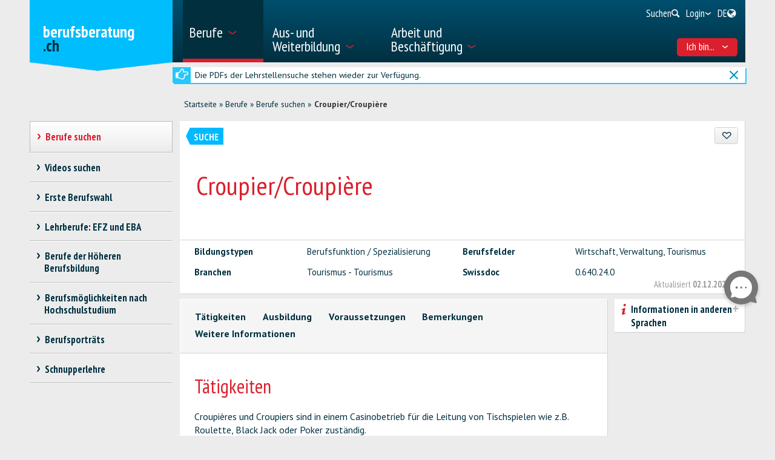

--- FILE ---
content_type: text/html; charset=utf-8
request_url: https://www.berufsberatung.ch/dyn/show/1900?id=10067
body_size: 38575
content:

<!DOCTYPE html>
<!--[if IE 7]> 				 <html class="no-js ie7 mobileVersion" lang="de"> <![endif]-->
<!--[if IE 8]> 				 <html class="no-js mobileVersion lt-ie9" lang="de"> <![endif]-->
<!--[if IE 9]>			 		<html class="no-js mobileVersion ie9" lang="de"> <![endif]-->
<!--[if gt IE 8]>			 <html class="no-js mobileVersion" lang="de"> <![endif]-->
<html lang="de" class="mobileVersion">
<head>
<meta charset="utf-8"/>
<meta name="publisher" content="SDBB | CSFO"/>
<meta name="distribution" content="global"/>
<meta name="author" content="SDBB | CSFO"/>
<meta name="copyright" content="SDBB | CSFO"/>
<meta name="rating" content="general">
<meta name="language" content="de"/>
<meta id="viewport" name="viewport" content="width=device-width, initial-scale=1"/>
<meta name="cludocrawler" content="include"/>
<title>Croupier/Croupière - berufsberatung.ch</title>
<link rel="apple-touch-icon" sizes="180x180" href="/apple-touch-icon.png">
<link rel="icon" type="image/png" href="/favicon-32x32.png" sizes="32x32">
<link rel="icon" type="image/png" href="/favicon-16x16.png" sizes="16x16">
<link rel="icon" type="image/png" href="/android-chrome-192x192.png" sizes="192x192">
<link rel="icon" type="image/png" href="/android-chrome-512x512.png" sizes="512x512">
<link rel="manifest" href="/manifest.json">
<link rel="mask-icon" href="/safari-pinned-tab.svg" color="#5bbad5">
<meta name="theme-color" content="#ffffff">
<link rel="icon" type="image/x-icon" href="/favicon.ico"/>
<meta name="keywords" content="Berufsfunktion / Spezialisierung, Wirtschaft, Verwaltung, Tourismus, Tourismus - Tourismus, 0.640.24.0"/>
<meta name="description" content="&#220;ber 2&amp;#39;400 Berufe und Funktionen auf allen Bildungsniveaus werden auf berufsberatung.ch beschrieben. T&#228;tigkeiten, Ausbildung und Voraussetzungen werden f&#252;r jeden Beruf vorgestellt."/>
<meta property="og:type" content="website"/>
<meta property="og:locale" content="de_DE"/>
<meta property="og:locale:alternate" content="fr_FR"/>
<meta property="og:locale:alternate" content="it_IT"/>
<meta property="og:title" content="Croupier/Croupi&#232;re"/>
<meta name="DC.title" content="Croupier/Croupi&#232;re"/>
<meta property="og:description" content="Croupi&#232;res und Croupiers sind in einem Casinobetrieb&#160;f&#252;r die Leitung von Tischspielen wie z.B. Roulette, Black Jack oder Poker&#160;zust&#228;ndig.Sie &#252;ben folgende T&#228;tigkeiten aus:Gastgeber/in: Sp..."/>
<meta name="DC.description" content="Croupi&#232;res und Croupiers sind in einem Casinobetrieb&#160;f&#252;r die Leitung von Tischspielen wie z.B. Roulette, Black Jack oder Poker&#160;zust&#228;ndig.Sie &#252;ben folgende T&#228;tigkeiten aus:Gastgeber/in: Sp..."/>
<meta property="og:url" content="https://www.berufsberatung.ch/SharerWeb/Index?id=L2R5bi9zaG93LzE5MDA%2FaWQ9MTAwNjc%3D"/>
<meta property="og:image" content="https://www.berufsberatung.ch/Web_file/Get?id=4327"/>
<meta property="og:image:alt" content="berufsberatung.ch"/>
<meta name="twitter:card" content="summary_large_image">
<script src="/bundles/sdbbInternet?v=Z5n4KIOdSZavWbSn342dVP9xxLPKmLtFsI4wBHxEHaU1"></script>
<link href="/Content/Internet_bb_main?v=PDgOJfZRnyETXopHBlcLtkPpUnh34fowmWBJbycQ7OU1" rel="stylesheet"/>
<script>


		var isAuthenticated = false;

		if (sdbb.ConvToBln('False')) {
			isAuthenticated = true;
		};



	</script>
<link rel="canonical" href="https://www.berufsberatung.ch/dyn/show/1900?id=10067"/>
<!--[if IE 7]><link rel="stylesheet" href="/Content/Internet/css/fontello-ie7.css"/><![endif]-->
<!--[if lte IE 8]> <link rel="stylesheet" href="/Content/Internet/css/ie8-grid-foundation-4.css"/><![endif]-->
<!--[if lt IE 9]> <script src="/Content/Internet/js/respond.min.js"></script><![endif]-->
<link href="/Content/InternetCss?v=o6mLy3lCDCtwh9q1doDyJEH1mQRTeqaPipFj48I00jE1" rel="stylesheet"/>
<style>
		:root {
			--compare-count: 4;
		}
	</style>
<script>
		var gblCulture = "fr-CH";
		var gblLang = "de";
		var gblPage = "1900";
		var gblBreadCrump = "1893,1900"; // BBCH-1876 : used to highlite menu
		var baseUrl = "/";
		var jsPath = "";
		var urlInternet = baseUrl + "dyn/show/";

		var resourceConfirmDelete = sdbb.htmlDecode('Sollen die Daten endg&#252;ltig gel&#246;scht werden??');

		//ie11
		if (!!navigator.userAgent.match(/Trident\/7\./)) { //this is  royalSlider plugin wtih fix for ie11
			var path = '/Content/Internet/js/jquery.royalslider.fix.min.js';
			document.write('<script src="' + path + '"><\/script>');
			//everything else
		} else {
			var path = '/Content/Internet/js/jquery.royalslider.min.js';
			document.write('<script src="' + path + '"><\/script>');//regular royalSlider plugin
		}
	</script>
<script>
		var is_touch_device = 'ontouchstart' in document.documentElement;
		if (navigator.appVersion.indexOf("MSIE") == -1 && (!is_touch_device)) { // js/vendor/jquery should not be included for ie -> otherwise colorbox will crash
			var path = '/Content/Internet/js/vendor/zepto.js';
			document.write('<script src=' +
				('__proto__' in {} ? path : baseUrl + 'Scripts/jquery-1.10.2.min.js') +
				'><\/script>')
		}
	</script>
<script src="/bundles/sdbbInternetFooter?v=pVVDJexa0Ik8x2OaCT87NN_r9chRsYR7q5O692Vee3c1"></script>
<script src="/bundles/sdbbMovieMapper?v=kpI3FQJtjs75x0AFF500bN4OnRFe8KaODt19Jo0x5_41"></script>
</head>
<body id="anchor_top" class="detail">
<header>
<h1 class="sr-only" id="skiplink-h1">Zum Titel springen</h1>
<ul class="sr-only" aria-roledescription="navigation" aria-labelledby="skiplink-h1">
<li><a accesskey="0" href="/dyn/show/1418">Zur&#252;ck zur Homepage</a></li>
<li><a accesskey="1" href="javascript:void(0);" onclick="sdbbInternet.displayMenu()">Zum Hauptmen&#252; springen</a></li>
<li><a accesskey="2" href="#main-content">Zum Inhalt springen</a></li>
<li><a accesskey="3" href="/dyn/show/121443">Zur Suchseite springen</a></li>
<li><a accesskey="4" class="iframe" href="/dyn/show/1687">Zum Kontaktformular springen</a></li>
<li><a accesskey="5" href="#footer">Zum Link in die Fusszeile springen</a></li>
</ul>
</header>
<div id="menu" class="custom-show-for-small ux17">
<div id="menu-wrapper" class="dl-menuwrapper">
<ul class="ux17_nav-mobile dl-menu dl-menuopen" role="menu">
<li class="ux17_has-sub" role="none">
<a class="has-i ux17_isactive" href="#" aria-expanded="false" tabindex="-1" role="menuitem" aria-haspopup="true" aria-current="true">Berufe<i class="access-icon-arrow" aria-hidden="true"></i></a>
<ul class="dl-submenu levelbox level-1" role="menu" aria-label="Hauptmenü">
<li class="ux17_featurebox" role="none">
<a class="arrow toplink has-i" href="/dyn/show/1893" role="menuitem"><i class="access-icon-arrow" aria-hidden="true"></i>Berufe</a>
</li>
<li class="ux17_featurebox" role="none">
<a class="arrow toplink has-i" href="/dyn/show/170785" role="menuitem"><i class="access-icon-arrow" aria-hidden="true"></i>Schnupperlehren</a>
</li>
<li class="ux17_featurebox" role="none">
<a class="arrow toplink has-i" href="/dyn/show/61007" role="menuitem" tabindex="- 1">
<i class="access -icon-arrow" aria-hidden="true"></i>
<div class="mob-teaser-cont">
<strong>Erste Berufswahl</strong>
<span class="teaser-byline">Entdecke die Welt der Berufe und bereite deine Wahl vor.</span>
</div>
</a>
</li>
<li role="none">
<a class="page_1893" href="/dyn/show/1893" role="menuitem" tabindex="-1"> Berufe suchen</a>
</li>
<li role="none">
<a class="page_1904" href="/dyn/show/1904" role="menuitem" tabindex="-1"> Videos suchen</a>
</li>
<li role="none" class="ux17_has-sub not-active">
<a class="has-i" aria-expanded="false" aria-haspopup="true" href="#" role="menuitem" tabindex="-1"> Erste Berufswahl<i class="access-icon-arrow" aria-hidden="true"></i></a>
<ul class="dl-submenu levelbox level-2" role="menu" aria-label="Interessen und Stärken">
<li role="none">
<a class="page_197950" href="/dyn/show/61007" role="menuitem" tabindex="-1"> Erste Berufswahl</a>
</li>
<li role="none" class="ux17_has-sub not-active">
<a class="has-i" aria-expanded="false" aria-haspopup="true" href="#" role="menuitem" tabindex="-1"> Interessen und Stärken<i class="access-icon-arrow" aria-hidden="true"></i></a>
<ul class="dl-submenu levelbox level-3" role="menu" aria-label="Für Lehrpersonen: Interessen und Stärken">
<li role="none">
<a class="page_198164" href="/dyn/show/197950" role="menuitem" tabindex="-1"> Interessen und Stärken</a>
</li>
<li role="none">
<a class="page_198164" href="/dyn/show/198164" role="menuitem" tabindex="-1"> Für Lehrpersonen: Interessen und Stärken</a>
</li>
</ul>
</li>
<li role="none" class="ux17_has-sub not-active">
<a class="has-i" aria-expanded="false" aria-haspopup="true" href="#" role="menuitem" tabindex="-1"> Berufe und Ausbildungen<i class="access-icon-arrow" aria-hidden="true"></i></a>
<ul class="dl-submenu levelbox level-3" role="menu" aria-label="Für Lehrpersonen: Berufe und Ausbildungen">
<li role="none">
<a class="page_198504" href="/dyn/show/198403" role="menuitem" tabindex="-1"> Berufe und Ausbildungen</a>
</li>
<li role="none">
<a class="page_198504" href="/dyn/show/198504" role="menuitem" tabindex="-1"> Für Lehrpersonen: Berufe und Ausbildungen</a>
</li>
</ul>
</li>
<li role="none" class="ux17_has-sub not-active">
<a class="has-i" aria-expanded="false" aria-haspopup="true" href="#" role="menuitem" tabindex="-1"> Stärken und Anforderungen<i class="access-icon-arrow" aria-hidden="true"></i></a>
<ul class="dl-submenu levelbox level-3" role="menu" aria-label="Für Lehrpersonen: Stärken und Anforderungen">
<li role="none">
<a class="page_199405" href="/dyn/show/199161" role="menuitem" tabindex="-1"> Stärken und Anforderungen</a>
</li>
<li role="none">
<a class="page_199405" href="/dyn/show/199405" role="menuitem" tabindex="-1"> Für Lehrpersonen: Stärken und Anforderungen</a>
</li>
</ul>
</li>
<li role="none" class="ux17_has-sub not-active">
<a class="has-i" aria-expanded="false" aria-haspopup="true" href="#" role="menuitem" tabindex="-1"> Eine Schnupperlehre machen<i class="access-icon-arrow" aria-hidden="true"></i></a>
<ul class="dl-submenu levelbox level-3" role="menu" aria-label="Für Lehrpersonen: Schnuppern">
<li role="none">
<a class="page_200520" href="/dyn/show/200276" role="menuitem" tabindex="-1"> Eine Schnupperlehre machen</a>
</li>
<li role="none">
<a class="page_200520" href="/dyn/show/200520" role="menuitem" tabindex="-1"> Für Lehrpersonen: Schnuppern</a>
</li>
</ul>
</li>
<li role="none" class="ux17_has-sub not-active">
<a class="has-i" aria-expanded="false" aria-haspopup="true" href="#" role="menuitem" tabindex="-1"> Überprüfen und entscheiden<i class="access-icon-arrow" aria-hidden="true"></i></a>
<ul class="dl-submenu levelbox level-3" role="menu" aria-label="Für Lehrpersonen: Überprüfen und entscheiden">
<li role="none">
<a class="page_201111" href="/dyn/show/200885" role="menuitem" tabindex="-1"> Überprüfen und entscheiden</a>
</li>
<li role="none">
<a class="page_201111" href="/dyn/show/201111" role="menuitem" tabindex="-1"> Für Lehrpersonen: Überprüfen und entscheiden</a>
</li>
</ul>
</li>
<li role="none" class="ux17_has-sub not-active">
<a class="has-i" aria-expanded="false" aria-haspopup="true" href="#" role="menuitem" tabindex="-1"> Lehrstelle finden – Schule anmelden<i class="access-icon-arrow" aria-hidden="true"></i></a>
<ul class="dl-submenu levelbox level-3" role="menu" aria-label="Für Lehrpersonen: Lehrstelle finden – Schule anmelden">
<li role="none">
<a class="page_202045" href="/dyn/show/201837" role="menuitem" tabindex="-1"> Lehrstelle finden – Schule anmelden</a>
</li>
<li role="none">
<a class="page_202045" href="/dyn/show/202045" role="menuitem" tabindex="-1"> Für Lehrpersonen: Lehrstelle finden – Schule anmelden</a>
</li>
</ul>
</li>
<li role="none" class="ux17_has-sub not-active">
<a class="has-i" aria-expanded="false" aria-haspopup="true" href="#" role="menuitem" tabindex="-1"> Vorbereiten auf die Zukunft<i class="access-icon-arrow" aria-hidden="true"></i></a>
<ul class="dl-submenu levelbox level-3" role="menu" aria-label="Für Lehrpersonen: Vorbereiten auf die Zukunft">
<li role="none">
<a class="page_202943" href="/dyn/show/202839" role="menuitem" tabindex="-1"> Vorbereiten auf die Zukunft</a>
</li>
<li role="none">
<a class="page_202943" href="/dyn/show/202943" role="menuitem" tabindex="-1"> Für Lehrpersonen: Vorbereiten auf die Zukunft</a>
</li>
</ul>
</li>
</ul>
</li>
<li role="none" class="ux17_has-sub not-active">
<a class="has-i" aria-expanded="false" aria-haspopup="true" href="#" role="menuitem" tabindex="-1"> Lehrberufe: EFZ und EBA<i class="access-icon-arrow" aria-hidden="true"></i></a>
<ul class="dl-submenu levelbox level-2" role="menu" aria-label="EFZ-Berufe - 3- oder 4-jährige Lehre">
<li role="none" class="ux17_has-sub not-active">
<a class="has-i" aria-expanded="false" aria-haspopup="true" href="#" role="menuitem" tabindex="-1"> EFZ-Berufe - 3- oder 4-jährige Lehre<i class="access-icon-arrow" aria-hidden="true"></i></a>
<ul class="dl-submenu levelbox level-3" role="menu" aria-label="Suche">
<li role="none">
<a class="page_2086" href="/dyn/show/1922" role="menuitem" tabindex="-1"> Eidgenössisches Fähigkeitszeugnis EFZ</a>
</li>
<li role="none">
<a class="page_2086" href="/dyn/show/2086" role="menuitem" tabindex="-1"> Suche</a>
</li>
</ul>
</li>
<li role="none" class="ux17_has-sub not-active">
<a class="has-i" aria-expanded="false" aria-haspopup="true" href="#" role="menuitem" tabindex="-1"> EBA-Berufe - 2-jährige Lehre<i class="access-icon-arrow" aria-hidden="true"></i></a>
<ul class="dl-submenu levelbox level-3" role="menu" aria-label="Suche">
<li role="none">
<a class="page_2152" href="/dyn/show/2101" role="menuitem" tabindex="-1"> Eidgenössisches Berufsattest EBA</a>
</li>
<li role="none">
<a class="page_2152" href="/dyn/show/2152" role="menuitem" tabindex="-1"> Suche</a>
</li>
<li role="none">
<a class="page_2035" href="/dyn/show/2035" role="menuitem" tabindex="-1"> Alle EBA-Berufe</a>
</li>
<li role="none">
<a class="page_26459" href="/dyn/show/26459" role="menuitem" tabindex="-1"> Weiterführende EFZ nach EBA</a>
</li>
</ul>
</li>
<li role="none">
<a class="page_2604" href="/dyn/show/2604" role="menuitem" tabindex="-1"> Berufe-Explorer</a>
</li>
<li role="none">
<a class="page_2693" href="/dyn/show/2693" role="menuitem" tabindex="-1"> Berufs-Check: Beruf überprüfen</a>
</li>
</ul>
</li>
<li role="none" class="ux17_has-sub not-active">
<a class="has-i" aria-expanded="false" aria-haspopup="true" href="#" role="menuitem" tabindex="-1"> Berufe der Höheren Berufsbildung<i class="access-icon-arrow" aria-hidden="true"></i></a>
<ul class="dl-submenu levelbox level-2" role="menu" aria-label="Suche">
<li role="none">
<a class="page_35273" href="/dyn/show/12549" role="menuitem" tabindex="-1"> Berufe der Höheren Berufsbildung kurz erklärt</a>
</li>
<li role="none">
<a class="page_35273" href="/dyn/show/35273" role="menuitem" tabindex="-1"> Suche</a>
</li>
</ul>
</li>
<li role="none" class="ux17_has-sub not-active">
<a class="has-i" aria-expanded="false" aria-haspopup="true" href="#" role="menuitem" tabindex="-1"> Berufsmöglichkeiten nach Hochschulstudium<i class="access-icon-arrow" aria-hidden="true"></i></a>
<ul class="dl-submenu levelbox level-2" role="menu" aria-label="Suche">
<li role="none">
<a class="page_13349" href="/dyn/show/13349" role="menuitem" tabindex="-1"> Suche</a>
</li>
<li role="none">
<a class="page_2468" href="/dyn/show/2468" role="menuitem" tabindex="-1"> Berufsmöglichkeiten</a>
</li>
<li role="none">
<a class="page_142308" href="/dyn/show/142308" role="menuitem" tabindex="-1"> Laufbahnbeispiele</a>
</li>
<li role="none">
<a class="page_2520" href="/dyn/show/2520" role="menuitem" tabindex="-1"> Tätigkeitsbereiche nach Hochschulstudium</a>
</li>
<li role="none">
<a class="page_249099" href="/dyn/show/249099" role="menuitem" tabindex="-1"> Beschäftigungssituation 1 Jahr nach Abschluss</a>
</li>
</ul>
</li>
<li role="none" class="ux17_has-sub not-active">
<a class="has-i" aria-expanded="false" aria-haspopup="true" href="#" role="menuitem" tabindex="-1"> Berufsporträts<i class="access-icon-arrow" aria-hidden="true"></i></a>
<ul class="dl-submenu levelbox level-2" role="menu" aria-label="Porträts pro Branche">
<li role="none">
<a class="page_237980" href="/dyn/show/237792" role="menuitem" tabindex="-1"> Berufsporträts</a>
</li>
<li role="none">
<a class="page_237980" href="/dyn/show/237980" role="menuitem" tabindex="-1"> Porträts pro Branche</a>
</li>
</ul>
</li>
<li role="none" class="ux17_has-sub not-active">
<a class="has-i" aria-expanded="false" aria-haspopup="true" href="#" role="menuitem" tabindex="-1"> Schnupperlehre<i class="access-icon-arrow" aria-hidden="true"></i></a>
<ul class="dl-submenu levelbox level-2" role="menu" aria-label="Schnupperlehre suchen">
<li role="none">
<a class="page_170785" href="/dyn/show/2732" role="menuitem" tabindex="-1"> Eine Schnupperlehre machen</a>
</li>
<li role="none">
<a class="page_170785" href="/dyn/show/170785" role="menuitem" tabindex="-1"> Schnupperlehre suchen</a>
</li>
</ul>
</li>
</ul>
</li>
<li class="ux17_has-sub" role="none">
<a class="has-i " href="#" aria-expanded="false" tabindex="-1" role="menuitem" aria-haspopup="true">Aus- und Weiterbildung<i class="access-icon-arrow" aria-hidden="true"></i></a>
<ul class="dl-submenu levelbox level-1" role="menu" aria-label="Hauptmenü">
<li class="ux17_featurebox" role="none">
<a class="arrow toplink has-i" href="/dyn/show/2930" role="menuitem"><i class="access-icon-arrow" aria-hidden="true"></i>Lehrstellen</a>
</li>
<li class="ux17_featurebox" role="none">
<a class="arrow toplink has-i" href="/dyn/show/170785" role="menuitem"><i class="access-icon-arrow" aria-hidden="true"></i>Schnupperlehren</a>
</li>
<li class="ux17_featurebox" role="none">
<a class="arrow toplink has-i" href="/dyn/show/2879" role="menuitem"><i class="access-icon-arrow" aria-hidden="true"></i>Aus- und Weiterbildung</a>
</li>
<li class="ux17_featurebox" role="none">
<a class="arrow toplink has-i" href="/dyn/show/4069?step=1" role="menuitem" tabindex="- 1">
<i class="access -icon-arrow" aria-hidden="true"></i>
<div class="mob-teaser-cont">
<strong>Studienwahl</strong>
<span class="teaser-byline">Was studieren?</span>
</div>
</a>
</li>
<li role="none" class="ux17_has-sub not-active">
<a class="has-i" aria-expanded="false" aria-haspopup="true" href="#" role="menuitem" tabindex="-1"> Schweizer Bildungssystem<i class="access-icon-arrow" aria-hidden="true"></i></a>
<ul class="dl-submenu levelbox level-2" role="menu" aria-label="Bildungsschemata nach Branchen">
<li role="none">
<a class="page_2841" href="/dyn/show/2800" role="menuitem" tabindex="-1"> Bildungswege und Abschlüsse</a>
</li>
<li role="none">
<a class="page_2841" href="/dyn/show/2841" role="menuitem" tabindex="-1"> Bildungsschemata nach Branchen</a>
</li>
</ul>
</li>
<li role="none" class="ux17_has-sub not-active">
<a class="has-i" aria-expanded="false" aria-haspopup="true" href="#" role="menuitem" tabindex="-1"> Ausbildung, Weiterbildung suchen<i class="access-icon-arrow" aria-hidden="true"></i></a>
<ul class="dl-submenu levelbox level-2" role="menu" aria-label="Suche nach Anbieter">
<li role="none">
<a class="page_157901" href="/dyn/show/2879" role="menuitem" tabindex="-1"> Ausbildung, Weiterbildung suchen</a>
</li>
<li role="none">
<a class="page_157901" href="/dyn/show/157901" role="menuitem" tabindex="-1"> Suche nach Anbieter</a>
</li>
<li role="none">
<a class="page_128618" href="/dyn/show/128618" role="menuitem" tabindex="-1"> Datenmanagement</a>
</li>
</ul>
</li>
<li role="none" class="ux17_has-sub not-active">
<a class="has-i" aria-expanded="false" aria-haspopup="true" href="#" role="menuitem" tabindex="-1"> Lehre und Lehrstellen<i class="access-icon-arrow" aria-hidden="true"></i></a>
<ul class="dl-submenu levelbox level-2" role="menu" aria-label="Lehrstelle suchen">
<li role="none">
<a class="page_2930" href="/dyn/show/2930" role="menuitem" tabindex="-1"> Lehrstelle suchen</a>
</li>
<li role="none">
<a class="page_2944" href="/dyn/show/2944" role="menuitem" tabindex="-1"> Suche berufliche Grundbildung in Vollzeitschulen</a>
</li>
<li role="none">
<a class="page_2958" href="/dyn/show/2958" role="menuitem" tabindex="-1"> Lehre in Betrieb oder Lehrwerkstätte, Handelsmittelschule, Informatikmittelschule</a>
</li>
<li role="none" class="ux17_has-sub not-active">
<a class="has-i" aria-expanded="false" aria-haspopup="true" href="#" role="menuitem" tabindex="-1"> Lehrstellenbewerbung<i class="access-icon-arrow" aria-hidden="true"></i></a>
<ul class="dl-submenu levelbox level-3" role="menu" aria-label="Eine Lehrstelle suchen">
<li role="none">
<a class="page_204406" href="/dyn/show/204406" role="menuitem" tabindex="-1"> Eine Lehrstelle suchen</a>
</li>
<li role="none">
<a class="page_205271" href="/dyn/show/205271" role="menuitem" tabindex="-1"> Sich um eine Lehrstelle bewerben</a>
</li>
<li role="none">
<a class="page_38701" href="/dyn/show/38701" role="menuitem" tabindex="-1"> Bewerbungsunterlagen für eine Lehrstelle</a>
</li>
<li role="none">
<a class="page_214934" href="/dyn/show/214934" role="menuitem" tabindex="-1"> Bewerbungsbrief</a>
</li>
<li role="none">
<a class="page_209988" href="/dyn/show/209988" role="menuitem" tabindex="-1"> Lebenslauf</a>
</li>
<li role="none">
<a class="page_38706" href="/dyn/show/38706" role="menuitem" tabindex="-1"> Bewerbungspraktikum</a>
</li>
<li role="none">
<a class="page_232033" href="/dyn/show/232033" role="menuitem" tabindex="-1"> Vorstellungsgespräch</a>
</li>
<li role="none">
<a class="page_205062" href="/dyn/show/205062" role="menuitem" tabindex="-1"> Lehrvertrag</a>
</li>
<li role="none">
<a class="page_239527" href="/dyn/show/239527" role="menuitem" tabindex="-1"> Videos zur Lehrstellensuche</a>
</li>
</ul>
</li>
<li role="none">
<a class="page_3270" href="/dyn/show/3270" role="menuitem" tabindex="-1"> Zulassung, Eignungstests</a>
</li>
<li role="none">
<a class="page_3231" href="/dyn/show/3231" role="menuitem" tabindex="-1"> Lohn in der Lehre</a>
</li>
<li role="none">
<a class="page_3362" href="/dyn/show/3362" role="menuitem" tabindex="-1"> In der Lehre</a>
</li>
<li role="none">
<a class="page_3309" href="/dyn/show/3309" role="menuitem" tabindex="-1"> Berufsmaturität</a>
</li>
<li role="none">
<a class="page_65131" href="/dyn/show/65131" role="menuitem" tabindex="-1"> Lehre nach der gymnasialen Maturität, Ausbildungsprogramme</a>
</li>
</ul>
</li>
<li role="none" class="ux17_has-sub not-active">
<a class="has-i" aria-expanded="false" aria-haspopup="true" href="#" role="menuitem" tabindex="-1"> Maturitäten, Allgemeinbildende Schulen Sek. II<i class="access-icon-arrow" aria-hidden="true"></i></a>
<ul class="dl-submenu levelbox level-2" role="menu" aria-label="Drei Maturitätstypen">
<li role="none">
<a class="page_140997" href="/dyn/show/140997" role="menuitem" tabindex="-1"> Drei Maturitätstypen</a>
</li>
<li role="none">
<a class="page_141086" href="/dyn/show/141086" role="menuitem" tabindex="-1"> Berufsmaturität</a>
</li>
<li role="none">
<a class="page_3438" href="/dyn/show/3438" role="menuitem" tabindex="-1"> Fachmittelschulausweis, Fachmaturität</a>
</li>
<li role="none" class="ux17_has-sub not-active">
<a class="has-i" aria-expanded="false" aria-haspopup="true" href="#" role="menuitem" tabindex="-1"> Gymnasiale Maturität<i class="access-icon-arrow" aria-hidden="true"></i></a>
<ul class="dl-submenu levelbox level-3" role="menu" aria-label="Gymnasiale Maturität für Erwachsene, Studieren ohne Maturität">
<li role="none">
<a class="page_10549" href="/dyn/show/3452" role="menuitem" tabindex="-1"> Gymnasiale Maturität</a>
</li>
<li role="none">
<a class="page_10549" href="/dyn/show/10549" role="menuitem" tabindex="-1"> Gymnasiale Maturität für Erwachsene, Studieren ohne Maturität</a>
</li>
</ul>
</li>
</ul>
</li>
<li role="none" class="ux17_has-sub not-active">
<a class="has-i" aria-expanded="false" aria-haspopup="true" href="#" role="menuitem" tabindex="-1"> Hochschulen<i class="access-icon-arrow" aria-hidden="true"></i></a>
<ul class="dl-submenu levelbox level-2" role="menu" aria-label="Suche Studiengang">
<li role="none">
<a class="page_4002" href="/dyn/show/4002" role="menuitem" tabindex="-1"> Suche Studiengang</a>
</li>
<li role="none" class="ux17_has-sub not-active">
<a class="has-i" aria-expanded="false" aria-haspopup="true" href="#" role="menuitem" tabindex="-1"> Studieninteressen<i class="access-icon-arrow" aria-hidden="true"></i></a>
<ul class="dl-submenu levelbox level-3" role="menu" aria-label="Studien-Interessen-Check">
<li role="none">
<a class="page_4069" href="/dyn/show/155572" role="menuitem" tabindex="-1"> Studieninteressen</a>
</li>
<li role="none">
<a class="page_4069" href="/dyn/show/4069" role="menuitem" tabindex="-1"> Studien-Interessen-Check</a>
</li>
</ul>
</li>
<li role="none" class="ux17_has-sub not-active">
<a class="has-i" aria-expanded="false" aria-haspopup="true" href="#" role="menuitem" tabindex="-1"> Studiengebiete und Studienrichtungen: Überblick<i class="access-icon-arrow" aria-hidden="true"></i></a>
<ul class="dl-submenu levelbox level-3" role="menu" aria-label="Theologie, Religionswissenschaft">
<li role="none">
<a class="page_4498" href="/dyn/show/3963" role="menuitem" tabindex="-1"> Überblick</a>
</li>
<li role="none">
<a class="page_4498" href="/dyn/show/4498" role="menuitem" tabindex="-1"> Theologie, Religionswissenschaft</a>
</li>
<li role="none">
<a class="page_10217" href="/dyn/show/10217" role="menuitem" tabindex="-1"> Rechts- und Wirtschaftswissenschaften</a>
</li>
<li role="none">
<a class="page_4303" href="/dyn/show/4303" role="menuitem" tabindex="-1"> Medizin, Gesundheit, Sport</a>
</li>
<li role="none">
<a class="page_4381" href="/dyn/show/4381" role="menuitem" tabindex="-1"> Sozialwissenschaften</a>
</li>
<li role="none">
<a class="page_4459" href="/dyn/show/4459" role="menuitem" tabindex="-1"> Sprache, Literatur, Kommunikation, Information</a>
</li>
<li role="none">
<a class="page_2997" href="/dyn/show/2997" role="menuitem" tabindex="-1"> Historische und Kulturwissenschaften</a>
</li>
<li role="none">
<a class="page_4225" href="/dyn/show/4225" role="menuitem" tabindex="-1"> Kunst, Musik, Design</a>
</li>
<li role="none">
<a class="page_4108" href="/dyn/show/4108" role="menuitem" tabindex="-1"> Mathematik, Informatik</a>
</li>
<li role="none">
<a class="page_4186" href="/dyn/show/4186" role="menuitem" tabindex="-1"> Natur- und Umweltwissenschaften</a>
</li>
<li role="none">
<a class="page_4147" href="/dyn/show/4147" role="menuitem" tabindex="-1"> Technische Wissenschaften</a>
</li>
<li role="none">
<a class="page_4537" href="/dyn/show/4537" role="menuitem" tabindex="-1"> Unterricht, Pädagogische Berufe</a>
</li>
</ul>
</li>
<li role="none" class="ux17_has-sub not-active">
<a class="has-i" aria-expanded="false" aria-haspopup="true" href="#" role="menuitem" tabindex="-1"> 3 Hochschultypen: FH, PH, UH<i class="access-icon-arrow" aria-hidden="true"></i></a>
<ul class="dl-submenu levelbox level-3" role="menu" aria-label="Vergleich der Hochschultypen">
<li role="none">
<a class="page_4615" href="/dyn/show/4615" role="menuitem" tabindex="-1"> Vergleich der Hochschultypen</a>
</li>
<li role="none">
<a class="page_4654" href="/dyn/show/4654" role="menuitem" tabindex="-1"> Fachhochschulen FH</a>
</li>
<li role="none">
<a class="page_5045" href="/dyn/show/5045" role="menuitem" tabindex="-1"> Pädagogische Hochschulen PH</a>
</li>
<li role="none">
<a class="page_5435" href="/dyn/show/5435" role="menuitem" tabindex="-1"> Universitäre Hochschulen UH</a>
</li>
<li role="none">
<a class="page_123032" href="/dyn/show/123032" role="menuitem" tabindex="-1"> Hochschulrankings und Studienwahl</a>
</li>
<li role="none">
<a class="page_253821" href="/dyn/show/253821" role="menuitem" tabindex="-1"> Infotage der Hochschulen</a>
</li>
</ul>
</li>
<li role="none" class="ux17_has-sub not-active">
<a class="has-i" aria-expanded="false" aria-haspopup="true" href="#" role="menuitem" tabindex="-1"> Studieren, Abschlüsse<i class="access-icon-arrow" aria-hidden="true"></i></a>
<ul class="dl-submenu levelbox level-3" role="menu" aria-label="Studienorganisation">
<li role="none">
<a class="page_41078" href="/dyn/show/41078" role="menuitem" tabindex="-1"> Studienorganisation</a>
</li>
<li role="none">
<a class="page_7993" href="/dyn/show/7993" role="menuitem" tabindex="-1"> Fächerangebot und Fächerkombination</a>
</li>
<li role="none">
<a class="page_9647" href="/dyn/show/9647" role="menuitem" tabindex="-1"> Studienabschlüsse: Bachelor, Master, Doktorat</a>
</li>
<li role="none">
<a class="page_9686" href="/dyn/show/9686" role="menuitem" tabindex="-1"> Weiterbildungsabschlüsse: CAS, DAS, MAS</a>
</li>
<li role="none">
<a class="page_7087" href="/dyn/show/7087" role="menuitem" tabindex="-1"> Studentisches Leben</a>
</li>
<li role="none">
<a class="page_138333" href="/dyn/show/138333" role="menuitem" tabindex="-1"> Studieren an einer ausländischen Hochschule</a>
</li>
</ul>
</li>
<li role="none" class="ux17_has-sub not-active">
<a class="has-i" aria-expanded="false" aria-haspopup="true" href="#" role="menuitem" tabindex="-1"> Zulassung, Anmeldung, Studienbeginn<i class="access-icon-arrow" aria-hidden="true"></i></a>
<ul class="dl-submenu levelbox level-3" role="menu" aria-label="Übersicht Zulassung">
<li role="none">
<a class="page_8245" href="/dyn/show/8245" role="menuitem" tabindex="-1"> Übersicht Zulassung</a>
</li>
<li role="none">
<a class="page_6619" href="/dyn/show/6619" role="menuitem" tabindex="-1"> Numerus Clausus, Zulassungsbeschränkung</a>
</li>
<li role="none">
<a class="page_6658" href="/dyn/show/6658" role="menuitem" tabindex="-1"> Zulassung FH</a>
</li>
<li role="none">
<a class="page_6697" href="/dyn/show/6697" role="menuitem" tabindex="-1"> Zulassung PH</a>
</li>
<li role="none">
<a class="page_6736" href="/dyn/show/6736" role="menuitem" tabindex="-1"> Zulassung UH</a>
</li>
<li role="none">
<a class="page_138161" href="/dyn/show/138161" role="menuitem" tabindex="-1"> Hochschul-Zulassung mit ausländischem Vorbildungsausweis</a>
</li>
<li role="none">
<a class="page_6775" href="/dyn/show/6775" role="menuitem" tabindex="-1"> Anmeldung</a>
</li>
<li role="none">
<a class="page_6814" href="/dyn/show/6814" role="menuitem" tabindex="-1"> Einsteigen in ein Hochschulstudium</a>
</li>
</ul>
</li>
</ul>
</li>
<li role="none" class="ux17_has-sub not-active">
<a class="has-i" aria-expanded="false" aria-haspopup="true" href="#" role="menuitem" tabindex="-1"> Höhere Berufsbildung<i class="access-icon-arrow" aria-hidden="true"></i></a>
<ul class="dl-submenu levelbox level-2" role="menu" aria-label="Höhere Fachschulen HF">
<li role="none">
<a class="page_3466" href="/dyn/show/3466" role="menuitem" tabindex="-1"> Höhere Fachschulen HF</a>
</li>
<li role="none">
<a class="page_3880" href="/dyn/show/3880" role="menuitem" tabindex="-1"> Berufsprüfung BP, Höhere Fachprüfung HFP</a>
</li>
</ul>
</li>
<li role="none" class="ux17_has-sub not-active">
<a class="has-i" aria-expanded="false" aria-haspopup="true" href="#" role="menuitem" tabindex="-1"> Weiterbildung<i class="access-icon-arrow" aria-hidden="true"></i></a>
<ul class="dl-submenu levelbox level-2" role="menu" aria-label="Suche">
<li role="none">
<a class="page_7179" href="/dyn/show/7140" role="menuitem" tabindex="-1"> Kurse, Lehrgänge</a>
</li>
<li role="none">
<a class="page_7179" href="/dyn/show/7179" role="menuitem" tabindex="-1"> Suche</a>
</li>
</ul>
</li>
<li role="none">
<a class="page_80442" href="/dyn/show/80442" role="menuitem" tabindex="-1"> Grundkompetenzen</a>
</li>
<li role="none" class="ux17_has-sub not-active">
<a class="has-i" aria-expanded="false" aria-haspopup="true" href="#" role="menuitem" tabindex="-1"> Berufsabschluss für Erwachsene<i class="access-icon-arrow" aria-hidden="true"></i></a>
<ul class="dl-submenu levelbox level-2" role="menu" aria-label="Überblick">
<li role="none">
<a class="page_123538" href="/dyn/show/123538" role="menuitem" tabindex="-1"> Überblick</a>
</li>
<li role="none">
<a class="page_115332" href="/dyn/show/115332" role="menuitem" tabindex="-1"> Eingangsportale der Kantone</a>
</li>
<li role="none">
<a class="page_6215" href="/dyn/show/6215" role="menuitem" tabindex="-1"> Abschlussprüfung ablegen</a>
</li>
<li role="none" class="ux17_has-sub not-active">
<a class="has-i" aria-expanded="false" aria-haspopup="true" href="#" role="menuitem" tabindex="-1"> Validierung von Bildungsleistungen<i class="access-icon-arrow" aria-hidden="true"></i></a>
<ul class="dl-submenu levelbox level-3" role="menu" aria-label="Validierungsverfahren in den Kantonen">
<li role="none">
<a class="page_26870" href="/dyn/show/7246" role="menuitem" tabindex="-1"> Validierung von Bildungsleistungen</a>
</li>
<li role="none">
<a class="page_26870" href="/dyn/show/26870" role="menuitem" tabindex="-1"> Validierungsverfahren in den Kantonen</a>
</li>
</ul>
</li>
<li role="none">
<a class="page_26909" href="/dyn/show/26909" role="menuitem" tabindex="-1"> Verkürzte berufliche Grundbildung</a>
</li>
<li role="none">
<a class="page_26948" href="/dyn/show/26948" role="menuitem" tabindex="-1"> Reguläre berufliche Grundbildung</a>
</li>
<li role="none">
<a class="page_7285" href="/dyn/show/7285" role="menuitem" tabindex="-1"> Möglichkeiten in der höheren Berufsbildung</a>
</li>
</ul>
</li>
<li role="none" class="ux17_has-sub not-active">
<a class="has-i" aria-expanded="false" aria-haspopup="true" href="#" role="menuitem" tabindex="-1"> Fremdsprachen, Sprachaufenthalte<i class="access-icon-arrow" aria-hidden="true"></i></a>
<ul class="dl-submenu levelbox level-2" role="menu" aria-label="Fremdsprachen lernen, Sprachaufenthalte, Sprachkurse">
<li role="none">
<a class="page_123294" href="/dyn/show/123294" role="menuitem" tabindex="-1"> Fremdsprachen lernen, Sprachaufenthalte, Sprachkurse</a>
</li>
<li role="none" class="ux17_has-sub not-active">
<a class="has-i" aria-expanded="false" aria-haspopup="true" href="#" role="menuitem" tabindex="-1"> Sprachdiplome, Sprachniveaus<i class="access-icon-arrow" aria-hidden="true"></i></a>
<ul class="dl-submenu levelbox level-3" role="menu" aria-label="Deutsch">
<li role="none">
<a class="page_78530" href="/dyn/show/10004" role="menuitem" tabindex="-1"> Diplome und Niveaus</a>
</li>
<li role="none">
<a class="page_78530" href="/dyn/show/78530" role="menuitem" tabindex="-1"> Deutsch</a>
</li>
<li role="none">
<a class="page_78579" href="/dyn/show/78579" role="menuitem" tabindex="-1"> Englisch</a>
</li>
<li role="none">
<a class="page_78556" href="/dyn/show/78556" role="menuitem" tabindex="-1"> Französisch</a>
</li>
<li role="none">
<a class="page_78602" href="/dyn/show/78602" role="menuitem" tabindex="-1"> Italienisch</a>
</li>
<li role="none">
<a class="page_78625" href="/dyn/show/78625" role="menuitem" tabindex="-1"> Portugiesisch, Spanisch</a>
</li>
<li role="none">
<a class="page_78648" href="/dyn/show/78648" role="menuitem" tabindex="-1"> Chinesisch, Japanisch, Russisch</a>
</li>
</ul>
</li>
</ul>
</li>
<li role="none">
<a class="page_138240" href="/dyn/show/138240" role="menuitem" tabindex="-1"> Sich ausbilden im Ausland</a>
</li>
<li role="none" class="ux17_has-sub not-active">
<a class="has-i" aria-expanded="false" aria-haspopup="true" href="#" role="menuitem" tabindex="-1"> Zwischenlösungen<i class="access-icon-arrow" aria-hidden="true"></i></a>
<ul class="dl-submenu levelbox level-2" role="menu" aria-label="Brückenangebote">
<li role="none">
<a class="page_7430" href="/dyn/show/7430" role="menuitem" tabindex="-1"> Brückenangebote</a>
</li>
<li role="none">
<a class="page_7469" href="/dyn/show/7469" role="menuitem" tabindex="-1"> Zwischenlösungen</a>
</li>
</ul>
</li>
<li role="none" class="ux17_has-sub not-active">
<a class="has-i" aria-expanded="false" aria-haspopup="true" href="#" role="menuitem" tabindex="-1"> Vorbereitungskurse, Passerelle, Zwischenlösungen nach der Maturität<i class="access-icon-arrow" aria-hidden="true"></i></a>
<ul class="dl-submenu levelbox level-2" role="menu" aria-label="Vorbereitungskurse, Praxisjahr">
<li role="none">
<a class="page_57188" href="/dyn/show/57188" role="menuitem" tabindex="-1"> Vorbereitungskurse, Praxisjahr</a>
</li>
<li role="none">
<a class="page_56918" href="/dyn/show/56918" role="menuitem" tabindex="-1"> Ergänzungsprüfung Passerelle</a>
</li>
<li role="none">
<a class="page_7561" href="/dyn/show/7561" role="menuitem" tabindex="-1"> Zwischenlösungen nach der Maturität</a>
</li>
</ul>
</li>
<li role="none">
<a class="page_7770" href="/dyn/show/7770" role="menuitem" tabindex="-1"> Ausbildung und Weiterbildung finanzieren</a>
</li>
<li role="none">
<a class="page_9313" href="/dyn/show/9313" role="menuitem" tabindex="-1"> Ausbildung mit Behinderung</a>
</li>
</ul>
</li>
<li class="ux17_has-sub" role="none">
<a class="has-i " href="#" aria-expanded="false" tabindex="-1" role="menuitem" aria-haspopup="true">Arbeit und Besch&#228;ftigung<i class="access-icon-arrow" aria-hidden="true"></i></a>
<ul class="dl-submenu levelbox level-1" role="menu" aria-label="Hauptmenü">
<li class="ux17_featurebox" role="none">
<a class="arrow toplink has-i" href="https://laufbahn.berufsberatung.ch/?mtm_campaign=bbch" role="menuitem" tabindex="- 1">
<i class="access -icon-arrow" aria-hidden="true"></i>
<div class="mob-teaser-cont">
<strong>Klären Sie Ihre berufliche Situation</strong>
<span class="teaser-byline">12 kurze Fragebögen schaffen Klarheit und liefern Tipps.</span>
</div>
</a>
</li>
<li role="none" class="ux17_has-sub not-active">
<a class="has-i" aria-expanded="false" aria-haspopup="true" href="#" role="menuitem" tabindex="-1"> Berufseinstieg, Praktika<i class="access-icon-arrow" aria-hidden="true"></i></a>
<ul class="dl-submenu levelbox level-2" role="menu" aria-label="Jobs, Praktika, Freiwilligeneinsätze">
<li role="none">
<a class="page_3114" href="/dyn/show/3114" role="menuitem" tabindex="-1"> Jobs, Praktika, Freiwilligeneinsätze</a>
</li>
<li role="none">
<a class="page_8327" href="/dyn/show/8327" role="menuitem" tabindex="-1"> Lehre - und dann?</a>
</li>
<li role="none" class="ux17_has-sub not-active">
<a class="has-i" aria-expanded="false" aria-haspopup="true" href="#" role="menuitem" tabindex="-1"> Studium - und dann?<i class="access-icon-arrow" aria-hidden="true"></i></a>
<ul class="dl-submenu levelbox level-3" role="menu" aria-label="Sich informieren">
<li role="none">
<a class="page_10938" href="/dyn/show/10938" role="menuitem" tabindex="-1"> Sich informieren</a>
</li>
<li role="none">
<a class="page_11086" href="/dyn/show/11086" role="menuitem" tabindex="-1"> Berufseinstieg nach dem Studium</a>
</li>
<li role="none">
<a class="page_37969" href="/dyn/show/37969" role="menuitem" tabindex="-1"> Berufsmöglichkeiten mit Bachelorabschluss</a>
</li>
<li role="none">
<a class="page_12449" href="/dyn/show/12449" role="menuitem" tabindex="-1"> Qualifizierungsprogramme</a>
</li>
<li role="none">
<a class="page_8804" href="/dyn/show/8804" role="menuitem" tabindex="-1"> Beschäftigungssituation 1 Jahr nach Abschluss</a>
</li>
</ul>
</li>
</ul>
</li>
<li role="none" class="ux17_has-sub not-active">
<a class="has-i" aria-expanded="false" aria-haspopup="true" href="#" role="menuitem" tabindex="-1"> Laufbahnplanung<i class="access-icon-arrow" aria-hidden="true"></i></a>
<ul class="dl-submenu levelbox level-2" role="menu" aria-label="Schritte der Laufbahnplanung">
<li role="none">
<a class="page_8443" href="/dyn/show/8443" role="menuitem" tabindex="-1"> Schritte der Laufbahnplanung</a>
</li>
<li role="none">
<a class="page_8482" href="/dyn/show/8482" role="menuitem" tabindex="-1"> Laufbahnmöglichkeiten</a>
</li>
<li role="none" class="ux17_has-sub not-active">
<a class="has-i" aria-expanded="false" aria-haspopup="true" href="#" role="menuitem" tabindex="-1"> Tipps und Infos<i class="access-icon-arrow" aria-hidden="true"></i></a>
<ul class="dl-submenu levelbox level-3" role="menu" aria-label="Weiterbildungsarten">
<li role="none">
<a class="page_8610" href="/dyn/show/8610" role="menuitem" tabindex="-1"> Weiterbildungsarten</a>
</li>
<li role="none">
<a class="page_7901" href="/dyn/show/7901" role="menuitem" tabindex="-1"> Fernunterricht, Fernstudium</a>
</li>
<li role="none">
<a class="page_8571" href="/dyn/show/8571" role="menuitem" tabindex="-1"> Checklisten Weiterbildung</a>
</li>
<li role="none">
<a class="page_39845" href="/dyn/show/39845" role="menuitem" tabindex="-1"> Labels und Qualitätszertifikate</a>
</li>
</ul>
</li>
</ul>
</li>
<li role="none" class="ux17_has-sub not-active">
<a class="has-i" aria-expanded="false" aria-haspopup="true" href="#" role="menuitem" tabindex="-1"> Branchen<i class="access-icon-arrow" aria-hidden="true"></i></a>
<ul class="dl-submenu levelbox level-2" role="menu" aria-label="Überblick">
<li role="none">
<a class="page_186738" href="/dyn/show/186738" role="menuitem" tabindex="-1"> Überblick</a>
</li>
<li role="none" class="ux17_has-sub not-active">
<a class="has-i" aria-expanded="false" aria-haspopup="true" href="#" role="menuitem" tabindex="-1"> Natur, Umwelt<i class="access-icon-arrow" aria-hidden="true"></i></a>
<ul class="dl-submenu levelbox level-3" role="menu" aria-label="Landwirtschaft">
<li role="none">
<a class="page_172963" href="/dyn/show/172963" role="menuitem" tabindex="-1"> Landwirtschaft</a>
</li>
<li role="none">
<a class="page_176209" href="/dyn/show/176209" role="menuitem" tabindex="-1"> Forstwirtschaft</a>
</li>
<li role="none">
<a class="page_176276" href="/dyn/show/176276" role="menuitem" tabindex="-1"> Gartenbau</a>
</li>
<li role="none">
<a class="page_176343" href="/dyn/show/176343" role="menuitem" tabindex="-1"> Tierzucht, Tierpflege</a>
</li>
<li role="none">
<a class="page_175077" href="/dyn/show/175077" role="menuitem" tabindex="-1"> Umwelt, Ökologie, Nachhaltigkeit</a>
</li>
<li role="none">
<a class="page_208047" href="/dyn/show/208047" role="menuitem" tabindex="-1"> Naturwissenschaften</a>
</li>
</ul>
</li>
<li role="none" class="ux17_has-sub not-active">
<a class="has-i" aria-expanded="false" aria-haspopup="true" href="#" role="menuitem" tabindex="-1"> Gastgewerbe, Nahrung, Tourismus<i class="access-icon-arrow" aria-hidden="true"></i></a>
<ul class="dl-submenu levelbox level-3" role="menu" aria-label="Gastgewerbe">
<li role="none">
<a class="page_176459" href="/dyn/show/176459" role="menuitem" tabindex="-1"> Gastgewerbe</a>
</li>
<li role="none">
<a class="page_176985" href="/dyn/show/176985" role="menuitem" tabindex="-1"> Hauswirtschaft, Facility Management</a>
</li>
<li role="none">
<a class="page_227291" href="/dyn/show/227291" role="menuitem" tabindex="-1"> Nahrung</a>
</li>
<li role="none">
<a class="page_177521" href="/dyn/show/177521" role="menuitem" tabindex="-1"> Tourismus</a>
</li>
</ul>
</li>
<li role="none" class="ux17_has-sub not-active">
<a class="has-i" aria-expanded="false" aria-haspopup="true" href="#" role="menuitem" tabindex="-1"> Bau, Gebäudetechnik, Innenausbau<i class="access-icon-arrow" aria-hidden="true"></i></a>
<ul class="dl-submenu levelbox level-3" role="menu" aria-label="Planung, Hochbau, Tiefbau">
<li role="none">
<a class="page_177637" href="/dyn/show/177637" role="menuitem" tabindex="-1"> Planung, Hochbau, Tiefbau</a>
</li>
<li role="none">
<a class="page_178240" href="/dyn/show/178240" role="menuitem" tabindex="-1"> Gebäudetechnik: Spenglerei, Sanitär, Heizung, Lüftung, Klima</a>
</li>
<li role="none">
<a class="page_178307" href="/dyn/show/178307" role="menuitem" tabindex="-1"> Gebäudetechnik: Betrieb und Unterhalt</a>
</li>
<li role="none">
<a class="page_178374" href="/dyn/show/178374" role="menuitem" tabindex="-1"> Energieversorgung, Elektroinstallation</a>
</li>
<li role="none">
<a class="page_247996" href="/dyn/show/247996" role="menuitem" tabindex="-1"> Innenausbau</a>
</li>
</ul>
</li>
<li role="none" class="ux17_has-sub not-active">
<a class="has-i" aria-expanded="false" aria-haspopup="true" href="#" role="menuitem" tabindex="-1"> Industrie, Technik, Informatik<i class="access-icon-arrow" aria-hidden="true"></i></a>
<ul class="dl-submenu levelbox level-3" role="menu" aria-label="Chemie, Pharma, Biotechnologie">
<li role="none">
<a class="page_178624" href="/dyn/show/178624" role="menuitem" tabindex="-1"> Chemie, Pharma, Biotechnologie</a>
</li>
<li role="none">
<a class="page_179093" href="/dyn/show/179093" role="menuitem" tabindex="-1"> Kunststoff, Oberflächentechnik</a>
</li>
<li role="none">
<a class="page_248717" href="/dyn/show/248717" role="menuitem" tabindex="-1"> Druck, Papier</a>
</li>
<li role="none">
<a class="page_179160" href="/dyn/show/179160" role="menuitem" tabindex="-1"> Mikrotechnik, Uhren</a>
</li>
<li role="none">
<a class="page_179227" href="/dyn/show/179227" role="menuitem" tabindex="-1"> Metall</a>
</li>
<li role="none">
<a class="page_179361" href="/dyn/show/179361" role="menuitem" tabindex="-1"> ICT: Informatik, Mediamatik</a>
</li>
<li role="none">
<a class="page_179428" href="/dyn/show/179428" role="menuitem" tabindex="-1"> Maschinen- und Elektrotechnik</a>
</li>
</ul>
</li>
<li role="none" class="ux17_has-sub not-active">
<a class="has-i" aria-expanded="false" aria-haspopup="true" href="#" role="menuitem" tabindex="-1"> Verkehr, Fahrzeuge, Logistik<i class="access-icon-arrow" aria-hidden="true"></i></a>
<ul class="dl-submenu levelbox level-3" role="menu" aria-label="Schiene">
<li role="none">
<a class="page_179544" href="/dyn/show/179544" role="menuitem" tabindex="-1"> Schiene</a>
</li>
<li role="none">
<a class="page_179946" href="/dyn/show/179946" role="menuitem" tabindex="-1"> Strasse</a>
</li>
<li role="none">
<a class="page_180013" href="/dyn/show/180013" role="menuitem" tabindex="-1"> Luft</a>
</li>
<li role="none">
<a class="page_180080" href="/dyn/show/180080" role="menuitem" tabindex="-1"> Wasser, Seilbahnen, weitere Transportsysteme</a>
</li>
<li role="none">
<a class="page_248413" href="/dyn/show/248413" role="menuitem" tabindex="-1"> Fahrzeuge</a>
</li>
<li role="none">
<a class="page_180482" href="/dyn/show/180482" role="menuitem" tabindex="-1"> Logistik</a>
</li>
</ul>
</li>
<li role="none" class="ux17_has-sub not-active">
<a class="has-i" aria-expanded="false" aria-haspopup="true" href="#" role="menuitem" tabindex="-1"> Wirtschaft, Management, Handel<i class="access-icon-arrow" aria-hidden="true"></i></a>
<ul class="dl-submenu levelbox level-3" role="menu" aria-label="Banken">
<li role="none">
<a class="page_180598" href="/dyn/show/180598" role="menuitem" tabindex="-1"> Banken</a>
</li>
<li role="none">
<a class="page_181269" href="/dyn/show/181269" role="menuitem" tabindex="-1"> Versicherungen</a>
</li>
<li role="none">
<a class="page_181336" href="/dyn/show/181336" role="menuitem" tabindex="-1"> Administration, Betriebswirtschaft, Management</a>
</li>
<li role="none">
<a class="page_181403" href="/dyn/show/181403" role="menuitem" tabindex="-1"> Immobilien, Rechnungswesen</a>
</li>
<li role="none">
<a class="page_181470" href="/dyn/show/181470" role="menuitem" tabindex="-1"> Human Resources, betriebliche Ausbildung</a>
</li>
<li role="none">
<a class="page_181537" href="/dyn/show/181537" role="menuitem" tabindex="-1"> Handel, Verkauf</a>
</li>
</ul>
</li>
<li role="none" class="ux17_has-sub not-active">
<a class="has-i" aria-expanded="false" aria-haspopup="true" href="#" role="menuitem" tabindex="-1"> Öffentliche Verwaltung, Rechtspflege, Sicherheit<i class="access-icon-arrow" aria-hidden="true"></i></a>
<ul class="dl-submenu levelbox level-3" role="menu" aria-label="Öffentliche Verwaltung, Rechtspflege">
<li role="none">
<a class="page_181717" href="/dyn/show/181717" role="menuitem" tabindex="-1"> Öffentliche Verwaltung, Rechtspflege</a>
</li>
<li role="none">
<a class="page_182120" href="/dyn/show/182120" role="menuitem" tabindex="-1"> Polizei, Justizvollzug</a>
</li>
<li role="none">
<a class="page_182187" href="/dyn/show/182187" role="menuitem" tabindex="-1"> Zoll, Grenzsicherheit</a>
</li>
<li role="none">
<a class="page_182254" href="/dyn/show/182254" role="menuitem" tabindex="-1"> Feuerwehr, Brandschutz</a>
</li>
<li role="none">
<a class="page_182321" href="/dyn/show/182321" role="menuitem" tabindex="-1"> Armee, Zivilschutz</a>
</li>
<li role="none">
<a class="page_182388" href="/dyn/show/182388" role="menuitem" tabindex="-1"> Weitere Sicherheitsdienste</a>
</li>
</ul>
</li>
<li role="none" class="ux17_has-sub not-active">
<a class="has-i" aria-expanded="false" aria-haspopup="true" href="#" role="menuitem" tabindex="-1"> Kunst, Design, Kultur, Mode<i class="access-icon-arrow" aria-hidden="true"></i></a>
<ul class="dl-submenu levelbox level-3" role="menu" aria-label="Kunst, Kunsthandwerk">
<li role="none">
<a class="page_182507" href="/dyn/show/182507" role="menuitem" tabindex="-1"> Kunst, Kunsthandwerk</a>
</li>
<li role="none">
<a class="page_182909" href="/dyn/show/182909" role="menuitem" tabindex="-1"> Design</a>
</li>
<li role="none">
<a class="page_182976" href="/dyn/show/182976" role="menuitem" tabindex="-1"> Kulturerhaltung</a>
</li>
<li role="none">
<a class="page_183043" href="/dyn/show/183043" role="menuitem" tabindex="-1"> Theater, Musik, Tanz</a>
</li>
<li role="none">
<a class="page_183110" href="/dyn/show/183110" role="menuitem" tabindex="-1"> Veranstaltungstechnik, Bühnenhandwerk</a>
</li>
<li role="none">
<a class="page_183177" href="/dyn/show/183177" role="menuitem" tabindex="-1"> Textilien</a>
</li>
</ul>
</li>
<li role="none" class="ux17_has-sub not-active">
<a class="has-i" aria-expanded="false" aria-haspopup="true" href="#" role="menuitem" tabindex="-1"> Medien, Information, Kommunikation<i class="access-icon-arrow" aria-hidden="true"></i></a>
<ul class="dl-submenu levelbox level-3" role="menu" aria-label="Marketing">
<li role="none">
<a class="page_184164" href="/dyn/show/184164" role="menuitem" tabindex="-1"> Marketing</a>
</li>
<li role="none">
<a class="page_184231" href="/dyn/show/184231" role="menuitem" tabindex="-1"> Werbung</a>
</li>
<li role="none">
<a class="page_184298" href="/dyn/show/184298" role="menuitem" tabindex="-1"> Organisationskommunikation, Public Relations</a>
</li>
<li role="none">
<a class="page_250660" href="/dyn/show/250660" role="menuitem" tabindex="-1"> Medien, Information</a>
</li>
</ul>
</li>
<li role="none" class="ux17_has-sub not-active">
<a class="has-i" aria-expanded="false" aria-haspopup="true" href="#" role="menuitem" tabindex="-1"> Gesundheit, Sport, Wellness<i class="access-icon-arrow" aria-hidden="true"></i></a>
<ul class="dl-submenu levelbox level-3" role="menu" aria-label="Medizin, Pflege, Therapie">
<li role="none">
<a class="page_184414" href="/dyn/show/184414" role="menuitem" tabindex="-1"> Medizin, Pflege, Therapie</a>
</li>
<li role="none">
<a class="page_185018" href="/dyn/show/185018" role="menuitem" tabindex="-1"> Medizintechnik</a>
</li>
<li role="none">
<a class="page_185152" href="/dyn/show/185152" role="menuitem" tabindex="-1"> Bewegung, Sport</a>
</li>
<li role="none">
<a class="page_185219" href="/dyn/show/185219" role="menuitem" tabindex="-1"> Wellness, Schönheit</a>
</li>
</ul>
</li>
<li role="none" class="ux17_has-sub not-active">
<a class="has-i" aria-expanded="false" aria-haspopup="true" href="#" role="menuitem" tabindex="-1"> Bildung, Soziales<i class="access-icon-arrow" aria-hidden="true"></i></a>
<ul class="dl-submenu levelbox level-3" role="menu" aria-label="Unterricht auf Stufe Volksschule, Mittelschule und Berufsbildung">
<li role="none">
<a class="page_185402" href="/dyn/show/185402" role="menuitem" tabindex="-1"> Unterricht auf Stufe Volksschule, Mittelschule und Berufsbildung</a>
</li>
<li role="none">
<a class="page_185737" href="/dyn/show/185737" role="menuitem" tabindex="-1"> Unterricht auf Tertiärstufe, Erwachsenenbildung, Kurswesen</a>
</li>
<li role="none">
<a class="page_185804" href="/dyn/show/185804" role="menuitem" tabindex="-1"> Beratung</a>
</li>
<li role="none">
<a class="page_185871" href="/dyn/show/185871" role="menuitem" tabindex="-1"> Begleitung, Betreuung, Therapie</a>
</li>
</ul>
</li>
</ul>
</li>
<li role="none" class="ux17_has-sub not-active">
<a class="has-i" aria-expanded="false" aria-haspopup="true" href="#" role="menuitem" tabindex="-1"> Beschäftigung<i class="access-icon-arrow" aria-hidden="true"></i></a>
<ul class="dl-submenu levelbox level-2" role="menu" aria-label="Arbeitsmodelle">
<li role="none">
<a class="page_231749" href="/dyn/show/231749" role="menuitem" tabindex="-1"> Arbeitsmodelle</a>
</li>
<li role="none">
<a class="page_8843" href="/dyn/show/8843" role="menuitem" tabindex="-1"> Erwerbslos</a>
</li>
<li role="none" class="ux17_has-sub not-active">
<a class="has-i" aria-expanded="false" aria-haspopup="true" href="#" role="menuitem" tabindex="-1"> Sich selbstständig machen<i class="access-icon-arrow" aria-hidden="true"></i></a>
<ul class="dl-submenu levelbox level-3" role="menu" aria-label="Porträts von Selbstständigerwerbenden">
<li role="none">
<a class="page_175604" href="/dyn/show/8765" role="menuitem" tabindex="-1"> Vorgehen</a>
</li>
<li role="none">
<a class="page_175604" href="/dyn/show/175604" role="menuitem" tabindex="-1"> Porträts von Selbstständigerwerbenden</a>
</li>
</ul>
</li>
<li role="none">
<a class="page_124596" href="/dyn/show/124596" role="menuitem" tabindex="-1"> Chancengleichheit</a>
</li>
</ul>
</li>
<li role="none" class="ux17_has-sub not-active">
<a class="has-i" aria-expanded="false" aria-haspopup="true" href="#" role="menuitem" tabindex="-1"> Stellensuche<i class="access-icon-arrow" aria-hidden="true"></i></a>
<ul class="dl-submenu levelbox level-2" role="menu" aria-label="Stellenmarkt">
<li role="none">
<a class="page_8921" href="/dyn/show/8921" role="menuitem" tabindex="-1"> Stellenmarkt</a>
</li>
<li role="none">
<a class="page_22269" href="/dyn/show/22269" role="menuitem" tabindex="-1"> Bewerbungsdossier</a>
</li>
<li role="none">
<a class="page_22364" href="/dyn/show/22364" role="menuitem" tabindex="-1"> Vorstellungsgespräch</a>
</li>
</ul>
</li>
<li role="none" class="ux17_has-sub not-active">
<a class="has-i" aria-expanded="false" aria-haspopup="true" href="#" role="menuitem" tabindex="-1"> Lohn und Lohnverhandlung<i class="access-icon-arrow" aria-hidden="true"></i></a>
<ul class="dl-submenu levelbox level-2" role="menu" aria-label="Lohn">
<li role="none">
<a class="page_160326" href="/dyn/show/160326" role="menuitem" tabindex="-1"> Lohn</a>
</li>
<li role="none">
<a class="page_152786" href="/dyn/show/152786" role="menuitem" tabindex="-1"> Tipps für die Lohnverhandlung</a>
</li>
<li role="none">
<a class="page_160360" href="/dyn/show/160360" role="menuitem" tabindex="-1"> Lohn in der Lehre</a>
</li>
</ul>
</li>
<li role="none" class="ux17_has-sub not-active">
<a class="has-i" aria-expanded="false" aria-haspopup="true" href="#" role="menuitem" tabindex="-1"> Ins Ausland<i class="access-icon-arrow" aria-hidden="true"></i></a>
<ul class="dl-submenu levelbox level-2" role="menu" aria-label="Arbeiten im Ausland">
<li role="none">
<a class="page_9037" href="/dyn/show/9037" role="menuitem" tabindex="-1"> Arbeiten im Ausland</a>
</li>
<li role="none" class="ux17_has-sub not-active">
<a class="has-i" aria-expanded="false" aria-haspopup="true" href="#" role="menuitem" tabindex="-1"> Sich ausbilden im Ausland<i class="access-icon-arrow" aria-hidden="true"></i></a>
<ul class="dl-submenu levelbox level-3" role="menu" aria-label="Studieren an einer ausländischen Hochschule">
<li role="none">
<a class="page_39925" href="/dyn/show/9076" role="menuitem" tabindex="-1"> Möglichkeiten und Organisationen</a>
</li>
<li role="none">
<a class="page_39925" href="/dyn/show/39925" role="menuitem" tabindex="-1"> Studieren an einer ausländischen Hochschule</a>
</li>
</ul>
</li>
<li role="none">
<a class="page_9115" href="/dyn/show/9115" role="menuitem" tabindex="-1"> Anerkennung von Schweizer Diplomen im Ausland</a>
</li>
<li role="none">
<a class="page_58886" href="/dyn/show/58886" role="menuitem" tabindex="-1"> Links zu Berufen, Aus- und Weiterbildungen im Ausland</a>
</li>
</ul>
</li>
<li role="none" class="ux17_has-sub not-active">
<a class="has-i" aria-expanded="false" aria-haspopup="true" href="#" role="menuitem" tabindex="-1"> Für Ausländerinnen, Ausländer<i class="access-icon-arrow" aria-hidden="true"></i></a>
<ul class="dl-submenu levelbox level-2" role="menu" aria-label="Arbeiten in der Schweiz">
<li role="none">
<a class="page_9192" href="/dyn/show/9192" role="menuitem" tabindex="-1"> Arbeiten in der Schweiz</a>
</li>
<li role="none" class="ux17_has-sub not-active">
<a class="has-i" aria-expanded="false" aria-haspopup="true" href="#" role="menuitem" tabindex="-1"> Sich ausbilden in der Schweiz<i class="access-icon-arrow" aria-hidden="true"></i></a>
<ul class="dl-submenu levelbox level-3" role="menu" aria-label="Berufliche Grundbildung: Lehre">
<li role="none">
<a class="page_247608" href="/dyn/show/9231" role="menuitem" tabindex="-1"> Vorgehen</a>
</li>
<li role="none">
<a class="page_247608" href="/dyn/show/247608" role="menuitem" tabindex="-1"> Berufliche Grundbildung: Lehre</a>
</li>
<li role="none">
<a class="page_24199" href="/dyn/show/24199" role="menuitem" tabindex="-1"> Hochschul-Zulassung mit ausländischem Vorbildungsausweis</a>
</li>
</ul>
</li>
<li role="none">
<a class="page_9270" href="/dyn/show/9270" role="menuitem" tabindex="-1"> Anerkennung ausländischer Diplome in der Schweiz</a>
</li>
<li role="none">
<a class="page_247408" href="/dyn/show/247408" role="menuitem" tabindex="-1"> Working and learning in Switzerland for foreigners</a>
</li>
</ul>
</li>
<li role="none">
<a class="page_8032" href="/dyn/show/8032" role="menuitem" tabindex="-1"> Gesundheit und Sicherheit</a>
</li>
</ul>
</li>
<li role="none">
<div class="ux17_menu-extras" role="menu" aria-label="Anzeige des Men&#252;s f&#252;r mobile Ger&#228;te">
<div class="ux17_direct_access hidebox" role="menu" data-simple-dropdown-menu="mobile-menu">
<a class="ux17_direct-button custom-button" href="#" role="menuitem" aria-expanded="false" aria-haspopup="true">Ich bin...<i class="icon-angle-down" aria-hidden="true"></i></a>
<div class="ux17_direct_box" role="menu" aria-label="Ich bin...">
<ul class="arrow has-i toplinks" role="none">
<li class="toplink" role="none"><i class="access-icon-arrow" aria-hidden="true"></i><a tabindex="-1" role="menuitem" class="direct-access-13772-1" href="/dyn/show/13772?id=1">In der obligatorischen Schule</a></li>
<li class="toplink" role="none"><i class="access-icon-arrow" aria-hidden="true"></i><a tabindex="-1" role="menuitem" class="direct-access-13772-5" href="/dyn/show/13772?id=5">Im Gymnasium</a></li>
<li class="toplink" role="none"><i class="access-icon-arrow" aria-hidden="true"></i><a tabindex="-1" role="menuitem" class="direct-access-13772-7" href="/dyn/show/13772?id=7">Berufst&#228;tig, auf Stellensuche</a></li>
</ul>
<ul class="arrow has-i morelinks" role="none">
<li role="none"><i class="access-icon-arrow" aria-hidden="true"></i><a tabindex="-1" role="menuitem" class="direct-access-13772-2" href="/dyn/show/13772?id=2">In der Lehre</a></li>
<li role="none"><i class="access-icon-arrow" aria-hidden="true"></i><a tabindex="-1" role="menuitem" class="direct-access-13772-4" href="/dyn/show/13772?id=4">In der Fachmittelschule</a></li>
<li role="none"><i class="access-icon-arrow" aria-hidden="true"></i><a tabindex="-1" role="menuitem" class="direct-access-13772-6" href="/dyn/show/13772?id=6">An einer Hochschule (FH/PH/UH)</a></li>
<li role="none"><i class="access-icon-arrow" aria-hidden="true"></i><a tabindex="-1" role="menuitem" class="direct-access-13772-8" href="/dyn/show/13772?id=8">Neu in der Schweiz</a></li>
<li role="none"><i class="access-icon-arrow" aria-hidden="true"></i><a tabindex="-1" role="menuitem" class="direct-access-13772-9" href="/dyn/show/13772?id=9">Elternteil, erziehungsberechtigte Person</a></li>
<li role="none"><i class="access-icon-arrow" aria-hidden="true"></i><a tabindex="-1" role="menuitem" class="direct-access-13772-10" href="/dyn/show/13772?id=10">Lehrperson</a></li>
</ul>
</div>
</div>
<div class="low-spread-box" role="menu">
<a class="ux17_stronglink" tabindex="-1" role="menuitem" href="/dyn/show/121443">
<h4><i class="icon-search" aria-hidden="true"></i>Suchen</h4>
</a>
<div class="ux17_language-access hidebox" role="menu" data-simple-dropdown-menu="mobile-menu">
<a class="ux17_lang-button" href="#" role="menuitem" aria-expanded="false" aria-haspopup="true">
<span>DE</span><i class="icon-globe-1" aria-hidden="true"></i>
</a>
<div class="ux17_direct_box language-box" role="menu" aria-label="Sprachwechsel">
<ul class="arrow has-i toplinks" role="none">
<li class="toplink" role="none">
<i class="access-icon-arrow" aria-hidden="true"></i>
<a id="header-lang-de" tabindex="-1" class="lang-menu  is-active" role="menuitem" aria-current="true" href="https://www.berufsberatung.ch/dyn/show/1900?lang=de&id=10067">
<i class="ux17_icon-globe" aria-hidden="true"></i>
<span>DE</span>
</a>
</li>
<li class="toplink" role="none">
<i class="access-icon-arrow" aria-hidden="true"></i>
<a id="header-lang-fr" tabindex="-1" class="lang-menu " role="menuitem" href="https://www.orientation.ch/dyn/show/1900?lang=fr&id=1017">
<i class="ux17_icon-globe" aria-hidden="true"></i>
<span>FR</span>
</a>
</li>
<li class="toplink" role="none">
<i class="access-icon-arrow" aria-hidden="true"></i>
<a id="header-lang-it" tabindex="-1" class="lang-menu " role="menuitem" href="https://www.orientamento.ch/dyn/show/1893?lang=it">
<i class="ux17_icon-globe" aria-hidden="true"></i>
<span>IT</span>
</a>
</li>
</ul>
<ul class="arrow has-i morelinks" role="none">
<li role="none">
<i class="access-icon-arrow" aria-hidden="true"></i>
<a class="lang-menu" tabindex="-1" role="menuitem" href="https://www.berufsberatung.ch/dyn/show/66899?lang=de">
<span>Rumantsch</span>
</a>
<i class="icon-info-circled custom-tooltiponclick" aria-hidden="true" data-tooltiponclick="Infurmaziuns sur da la furmaziun da basa, ils emprendissadis"></i>
</li>
<li role="none">
<i class="access-icon-arrow" aria-hidden="true"></i>
<a class="lang-menu" tabindex="-1" role="menuitem" href="https://www.berufsberatung.ch/dyn/show/41957?lang=de">
<span>English</span>
</a>
<i class="icon-info-circled custom-tooltiponclick" aria-hidden="true" data-tooltiponclick="Informations to working and learning in Switzerland for foreigners"></i>
</li>
</ul>
<ul class="arrow has-i morelinks" role="none">
<li role="none">
<i class="access-icon-arrow" aria-hidden="true"></i>
<a class="lang-menu" tabindex="-1" role="menuitem" href="/dyn/show/71241">
<span>Shqip</span>
</a>
<i class="icon-info-circled custom-tooltiponclick" aria-hidden="true" data-tooltiponclick="Informacione mbi arsimimin dhe profesionin"></i>
</li>
<li role="none">
<i class="access-icon-arrow" aria-hidden="true"></i>
<a class="lang-menu" tabindex="-1" role="menuitem" href="/dyn/show/120902">
<span>العربية</span>
</a>
<i class="icon-info-circled custom-tooltiponclick" aria-hidden="true" data-tooltiponclick="العربیة: معلومات حول التعلیم والعمل"></i>
</li>
<li role="none">
<i class="access-icon-arrow" aria-hidden="true"></i>
<a class="lang-menu" tabindex="-1" role="menuitem" href="/dyn/show/62954">
<span>Deutsch</span>
</a>
<i class="icon-info-circled custom-tooltiponclick" aria-hidden="true" data-tooltiponclick="Informationen zu Bildung und Beruf"></i>
</li>
<li role="none">
<i class="access-icon-arrow" aria-hidden="true"></i>
<a class="lang-menu" tabindex="-1" role="menuitem" href="/dyn/show/69619">
<span>English</span>
</a>
<i class="icon-info-circled custom-tooltiponclick" aria-hidden="true" data-tooltiponclick="Information on education and occupations in Switzerland"></i>
</li>
<li role="none">
<i class="access-icon-arrow" aria-hidden="true"></i>
<a class="lang-menu" tabindex="-1" role="menuitem" href="/dyn/show/129164">
<span>فارسی</span>
</a>
<i class="icon-info-circled custom-tooltiponclick" aria-hidden="true" data-tooltiponclick="فارسی: اطلاعات درباره‌ی آموزش و حرفه"></i>
</li>
<li role="none">
<i class="access-icon-arrow" aria-hidden="true"></i>
<a class="lang-menu" tabindex="-1" role="menuitem" href="/dyn/show/72861">
<span>Fran&#231;ais</span>
</a>
<i class="icon-info-circled custom-tooltiponclick" aria-hidden="true" data-tooltiponclick="Informations sur la formation et l&#39;emploi en Suisse"></i>
</li>
<li role="none">
<i class="access-icon-arrow" aria-hidden="true"></i>
<a class="lang-menu" tabindex="-1" role="menuitem" href="/dyn/show/73360">
<span>Italiano</span>
</a>
<i class="icon-info-circled custom-tooltiponclick" aria-hidden="true" data-tooltiponclick="Informazioni sulle formazioni e sulle professioni"></i>
</li>
<li role="none">
<i class="access-icon-arrow" aria-hidden="true"></i>
<a class="lang-menu" tabindex="-1" role="menuitem" href="/dyn/show/97060">
<span>Portugu&#234;s</span>
</a>
<i class="icon-info-circled custom-tooltiponclick" aria-hidden="true" data-tooltiponclick="Informa&#231;&#245;es sobre forma&#231;&#245;es e profiss&#245;es"></i>
</li>
<li role="none">
<i class="access-icon-arrow" aria-hidden="true"></i>
<a class="lang-menu" tabindex="-1" role="menuitem" href="/dyn/show/70756">
<span>Srpski</span>
</a>
<i class="icon-info-circled custom-tooltiponclick" aria-hidden="true" data-tooltiponclick="Informacije o obrazovanju i zanimanju"></i>
</li>
<li role="none">
<i class="access-icon-arrow" aria-hidden="true"></i>
<a class="lang-menu" tabindex="-1" role="menuitem" href="/dyn/show/128820">
<span>Espa&#241;ol</span>
</a>
<i class="icon-info-circled custom-tooltiponclick" aria-hidden="true" data-tooltiponclick="Informaci&#243;n sobre educaci&#243;n y profesi&#243;n"></i>
</li>
<li role="none">
<i class="access-icon-arrow" aria-hidden="true"></i>
<a class="lang-menu" tabindex="-1" role="menuitem" href="/dyn/show/140042">
<span>தமிழ்</span>
</a>
<i class="icon-info-circled custom-tooltiponclick" aria-hidden="true" data-tooltiponclick="கல்வி மற்றும் தொழில் குறித்த தகவல்கள்"></i>
</li>
<li role="none">
<i class="access-icon-arrow" aria-hidden="true"></i>
<a class="lang-menu" tabindex="-1" role="menuitem" href="/dyn/show/122480">
<span>ትግርኛ</span>
</a>
<i class="icon-info-circled custom-tooltiponclick" aria-hidden="true" data-tooltiponclick="ሓበሬታ ብዛዕባ ትምህርትን ስራሕን"></i>
</li>
<li role="none">
<i class="access-icon-arrow" aria-hidden="true"></i>
<a class="lang-menu" tabindex="-1" role="menuitem" href="/dyn/show/97238">
<span>T&#252;rk&#231;e</span>
</a>
<i class="icon-info-circled custom-tooltiponclick" aria-hidden="true" data-tooltiponclick="Eğitim ve Mesleğe Dair Bilgiler"></i>
</li>
<li role="none">
<i class="access-icon-arrow" aria-hidden="true"></i>
<a class="lang-menu" tabindex="-1" role="menuitem" href="/dyn/show/194350">
<span>Українська</span>
</a>
<i class="icon-info-circled custom-tooltiponclick" aria-hidden="true" data-tooltiponclick="Інформація про освіту і професію"></i>
</li>
</ul>
</div>
</div>
</div>
</div>
</li>
</ul>
</div>
</div>
<div id="container" class="ux17 ">
<div id="header" class="row custom-hide-for-small">
<div class="col-1-5 columns" id="logo">
<a href="/dyn/show/1418">
<div class="bg-wrapper">
<img class="print-only" src='/Content/Internet/img/layout/bg_logo.png' alt="berufsberatung.ch"/>
</div>
<h2 class="logo_text">
<span><span>berufsberatung</span>.ch</span>
</h2>
</a>
</div>
<div class="col-4-5 columns" id="header-right">
<div class="row inner">
<div class="columns large-7">
<nav id="primary-nav-wrap">
<div id="primary-nav" role="menubar">
<div class="nav" role="none">
<a class="ux17_isactive" href="#" aria-expanded="false" tabindex="0" role="menuitem" aria-haspopup="true" aria-current="true"><span>Berufe<i class="icon-angle-down" aria-hidden="true"></i></span></a>
<div class="row ux17_primary-nav-sub-menu" role="none">
<div class="ux17_backpanel one columns large-4" role="none"></div>
<div class="ux17_backpanel two columns large-4 ux17_top-search" role="none">
<ul class="arrow toplinks has-i" role="menu" aria-label="Hauptmen&#252; zweite Ebene">
<li class="toplink" role="none">
<i class="access-icon-arrow" aria-hidden="true"></i>
<a href="/dyn/show/1893" tabindex="-1" role="menuitem" aria-label="Berufe - 1&amp;#39;867 Berufe und Berufsfunktionen">Berufe</a>
<p>1&#39;867 Berufe und Berufsfunktionen</p>
</li>
<li class="toplink" role="none">
<i class="access-icon-arrow" aria-hidden="true"></i>
<a href="/dyn/show/170785" tabindex="-1" role="menuitem" aria-label="Schnupperlehren - Adressen von Lehrbetrieben f&#252;r Schnupperanfragen">Schnupperlehren</a>
<p>Adressen von Lehrbetrieben f&#252;r Schnupperanfragen</p>
</li>
</ul>
</div>
<div class="ux17_backpanel three columns large-4 ux17_top-search" role="none">
<div class="bigmenu-teaserbox relbase">
<ul role="menu" aria-label="Erste Berufswahl - Entdecke die Welt der Berufe und bereite deine Wahl vor.">
<li role="none">
<h2 class="teaser-title likealink">Erste Berufswahl</h2>
<p class="teaser-byline">Entdecke die Welt der Berufe und bereite deine Wahl vor.</p>
<picture>
<img class="teaser-img aspect-fit" src="https://www.berufsberatung.ch/web_file/getimagebb2?id=4930&width=600&height=600&cache=true" alt="&amp;quot;&amp;quot;">
</picture>
<span class="img-title">Erste Berufswahl. &#169; SDBB | CSFO</span>
<a aria-label="Erste Berufswahl - Entdecke die Welt der Berufe und bereite deine Wahl vor." class="coverall" href="/dyn/show/61007" role="menuitem" tabindex="-1"></a>
</li>
</ul>
</div>
</div>
<ul class="dl-submenu levelbox level-1" role="menu" aria-label="Hauptmenü">
<li role="none">
<a class="page_1893" href="/dyn/show/1893" role="menuitem" tabindex="-1"> Berufe suchen</a>
</li>
<li role="none">
<a class="page_1904" href="/dyn/show/1904" role="menuitem" tabindex="-1"> Videos suchen</a>
</li>
<li role="none" class="ux17_has-sub not-active">
<a class="has-i" aria-expanded="false" aria-haspopup="true" href="#" role="menuitem" tabindex="-1"> Erste Berufswahl<i class="access-icon-arrow" aria-hidden="true"></i></a>
<ul class="dl-submenu levelbox level-2" role="menu" aria-label="Interessen und Stärken">
<li role="none">
<a class="page_197950" href="/dyn/show/61007" role="menuitem" tabindex="-1"> Erste Berufswahl</a>
</li>
<li role="none" class="ux17_has-sub not-active">
<a class="has-i" aria-expanded="false" aria-haspopup="true" href="#" role="menuitem" tabindex="-1"> Interessen und Stärken<i class="access-icon-arrow" aria-hidden="true"></i></a>
<ul class="dl-submenu levelbox level-3" role="menu" aria-label="Für Lehrpersonen: Interessen und Stärken">
<li role="none">
<a class="page_198164" href="/dyn/show/197950" role="menuitem" tabindex="-1"> Interessen und Stärken</a>
</li>
<li role="none">
<a class="page_198164" href="/dyn/show/198164" role="menuitem" tabindex="-1"> Für Lehrpersonen: Interessen und Stärken</a>
</li>
</ul>
</li>
<li role="none" class="ux17_has-sub not-active">
<a class="has-i" aria-expanded="false" aria-haspopup="true" href="#" role="menuitem" tabindex="-1"> Berufe und Ausbildungen<i class="access-icon-arrow" aria-hidden="true"></i></a>
<ul class="dl-submenu levelbox level-3" role="menu" aria-label="Für Lehrpersonen: Berufe und Ausbildungen">
<li role="none">
<a class="page_198504" href="/dyn/show/198403" role="menuitem" tabindex="-1"> Berufe und Ausbildungen</a>
</li>
<li role="none">
<a class="page_198504" href="/dyn/show/198504" role="menuitem" tabindex="-1"> Für Lehrpersonen: Berufe und Ausbildungen</a>
</li>
</ul>
</li>
<li role="none" class="ux17_has-sub not-active">
<a class="has-i" aria-expanded="false" aria-haspopup="true" href="#" role="menuitem" tabindex="-1"> Stärken und Anforderungen<i class="access-icon-arrow" aria-hidden="true"></i></a>
<ul class="dl-submenu levelbox level-3" role="menu" aria-label="Für Lehrpersonen: Stärken und Anforderungen">
<li role="none">
<a class="page_199405" href="/dyn/show/199161" role="menuitem" tabindex="-1"> Stärken und Anforderungen</a>
</li>
<li role="none">
<a class="page_199405" href="/dyn/show/199405" role="menuitem" tabindex="-1"> Für Lehrpersonen: Stärken und Anforderungen</a>
</li>
</ul>
</li>
<li role="none" class="ux17_has-sub not-active">
<a class="has-i" aria-expanded="false" aria-haspopup="true" href="#" role="menuitem" tabindex="-1"> Eine Schnupperlehre machen<i class="access-icon-arrow" aria-hidden="true"></i></a>
<ul class="dl-submenu levelbox level-3" role="menu" aria-label="Für Lehrpersonen: Schnuppern">
<li role="none">
<a class="page_200520" href="/dyn/show/200276" role="menuitem" tabindex="-1"> Eine Schnupperlehre machen</a>
</li>
<li role="none">
<a class="page_200520" href="/dyn/show/200520" role="menuitem" tabindex="-1"> Für Lehrpersonen: Schnuppern</a>
</li>
</ul>
</li>
<li role="none" class="ux17_has-sub not-active">
<a class="has-i" aria-expanded="false" aria-haspopup="true" href="#" role="menuitem" tabindex="-1"> Überprüfen und entscheiden<i class="access-icon-arrow" aria-hidden="true"></i></a>
<ul class="dl-submenu levelbox level-3" role="menu" aria-label="Für Lehrpersonen: Überprüfen und entscheiden">
<li role="none">
<a class="page_201111" href="/dyn/show/200885" role="menuitem" tabindex="-1"> Überprüfen und entscheiden</a>
</li>
<li role="none">
<a class="page_201111" href="/dyn/show/201111" role="menuitem" tabindex="-1"> Für Lehrpersonen: Überprüfen und entscheiden</a>
</li>
</ul>
</li>
<li role="none" class="ux17_has-sub not-active">
<a class="has-i" aria-expanded="false" aria-haspopup="true" href="#" role="menuitem" tabindex="-1"> Lehrstelle finden – Schule anmelden<i class="access-icon-arrow" aria-hidden="true"></i></a>
<ul class="dl-submenu levelbox level-3" role="menu" aria-label="Für Lehrpersonen: Lehrstelle finden – Schule anmelden">
<li role="none">
<a class="page_202045" href="/dyn/show/201837" role="menuitem" tabindex="-1"> Lehrstelle finden – Schule anmelden</a>
</li>
<li role="none">
<a class="page_202045" href="/dyn/show/202045" role="menuitem" tabindex="-1"> Für Lehrpersonen: Lehrstelle finden – Schule anmelden</a>
</li>
</ul>
</li>
<li role="none" class="ux17_has-sub not-active">
<a class="has-i" aria-expanded="false" aria-haspopup="true" href="#" role="menuitem" tabindex="-1"> Vorbereiten auf die Zukunft<i class="access-icon-arrow" aria-hidden="true"></i></a>
<ul class="dl-submenu levelbox level-3" role="menu" aria-label="Für Lehrpersonen: Vorbereiten auf die Zukunft">
<li role="none">
<a class="page_202943" href="/dyn/show/202839" role="menuitem" tabindex="-1"> Vorbereiten auf die Zukunft</a>
</li>
<li role="none">
<a class="page_202943" href="/dyn/show/202943" role="menuitem" tabindex="-1"> Für Lehrpersonen: Vorbereiten auf die Zukunft</a>
</li>
</ul>
</li>
</ul>
</li>
<li role="none" class="ux17_has-sub not-active">
<a class="has-i" aria-expanded="false" aria-haspopup="true" href="#" role="menuitem" tabindex="-1"> Lehrberufe: EFZ und EBA<i class="access-icon-arrow" aria-hidden="true"></i></a>
<ul class="dl-submenu levelbox level-2" role="menu" aria-label="EFZ-Berufe - 3- oder 4-jährige Lehre">
<li role="none" class="ux17_has-sub not-active">
<a class="has-i" aria-expanded="false" aria-haspopup="true" href="#" role="menuitem" tabindex="-1"> EFZ-Berufe - 3- oder 4-jährige Lehre<i class="access-icon-arrow" aria-hidden="true"></i></a>
<ul class="dl-submenu levelbox level-3" role="menu" aria-label="Suche">
<li role="none">
<a class="page_2086" href="/dyn/show/1922" role="menuitem" tabindex="-1"> Eidgenössisches Fähigkeitszeugnis EFZ</a>
</li>
<li role="none">
<a class="page_2086" href="/dyn/show/2086" role="menuitem" tabindex="-1"> Suche</a>
</li>
</ul>
</li>
<li role="none" class="ux17_has-sub not-active">
<a class="has-i" aria-expanded="false" aria-haspopup="true" href="#" role="menuitem" tabindex="-1"> EBA-Berufe - 2-jährige Lehre<i class="access-icon-arrow" aria-hidden="true"></i></a>
<ul class="dl-submenu levelbox level-3" role="menu" aria-label="Suche">
<li role="none">
<a class="page_2152" href="/dyn/show/2101" role="menuitem" tabindex="-1"> Eidgenössisches Berufsattest EBA</a>
</li>
<li role="none">
<a class="page_2152" href="/dyn/show/2152" role="menuitem" tabindex="-1"> Suche</a>
</li>
<li role="none">
<a class="page_2035" href="/dyn/show/2035" role="menuitem" tabindex="-1"> Alle EBA-Berufe</a>
</li>
<li role="none">
<a class="page_26459" href="/dyn/show/26459" role="menuitem" tabindex="-1"> Weiterführende EFZ nach EBA</a>
</li>
</ul>
</li>
<li role="none">
<a class="page_2604" href="/dyn/show/2604" role="menuitem" tabindex="-1"> Berufe-Explorer</a>
</li>
<li role="none">
<a class="page_2693" href="/dyn/show/2693" role="menuitem" tabindex="-1"> Berufs-Check: Beruf überprüfen</a>
</li>
</ul>
</li>
<li role="none" class="ux17_has-sub not-active">
<a class="has-i" aria-expanded="false" aria-haspopup="true" href="#" role="menuitem" tabindex="-1"> Berufe der Höheren Berufsbildung<i class="access-icon-arrow" aria-hidden="true"></i></a>
<ul class="dl-submenu levelbox level-2" role="menu" aria-label="Suche">
<li role="none">
<a class="page_35273" href="/dyn/show/12549" role="menuitem" tabindex="-1"> Berufe der Höheren Berufsbildung kurz erklärt</a>
</li>
<li role="none">
<a class="page_35273" href="/dyn/show/35273" role="menuitem" tabindex="-1"> Suche</a>
</li>
</ul>
</li>
<li role="none" class="ux17_has-sub not-active">
<a class="has-i" aria-expanded="false" aria-haspopup="true" href="#" role="menuitem" tabindex="-1"> Berufsmöglichkeiten nach Hochschulstudium<i class="access-icon-arrow" aria-hidden="true"></i></a>
<ul class="dl-submenu levelbox level-2" role="menu" aria-label="Suche">
<li role="none">
<a class="page_13349" href="/dyn/show/13349" role="menuitem" tabindex="-1"> Suche</a>
</li>
<li role="none">
<a class="page_2468" href="/dyn/show/2468" role="menuitem" tabindex="-1"> Berufsmöglichkeiten</a>
</li>
<li role="none">
<a class="page_142308" href="/dyn/show/142308" role="menuitem" tabindex="-1"> Laufbahnbeispiele</a>
</li>
<li role="none">
<a class="page_2520" href="/dyn/show/2520" role="menuitem" tabindex="-1"> Tätigkeitsbereiche nach Hochschulstudium</a>
</li>
<li role="none">
<a class="page_249099" href="/dyn/show/249099" role="menuitem" tabindex="-1"> Beschäftigungssituation 1 Jahr nach Abschluss</a>
</li>
</ul>
</li>
<li role="none" class="ux17_has-sub not-active">
<a class="has-i" aria-expanded="false" aria-haspopup="true" href="#" role="menuitem" tabindex="-1"> Berufsporträts<i class="access-icon-arrow" aria-hidden="true"></i></a>
<ul class="dl-submenu levelbox level-2" role="menu" aria-label="Porträts pro Branche">
<li role="none">
<a class="page_237980" href="/dyn/show/237792" role="menuitem" tabindex="-1"> Berufsporträts</a>
</li>
<li role="none">
<a class="page_237980" href="/dyn/show/237980" role="menuitem" tabindex="-1"> Porträts pro Branche</a>
</li>
</ul>
</li>
<li role="none" class="ux17_has-sub not-active">
<a class="has-i" aria-expanded="false" aria-haspopup="true" href="#" role="menuitem" tabindex="-1"> Schnupperlehre<i class="access-icon-arrow" aria-hidden="true"></i></a>
<ul class="dl-submenu levelbox level-2" role="menu" aria-label="Schnupperlehre suchen">
<li role="none">
<a class="page_170785" href="/dyn/show/2732" role="menuitem" tabindex="-1"> Eine Schnupperlehre machen</a>
</li>
<li role="none">
<a class="page_170785" href="/dyn/show/170785" role="menuitem" tabindex="-1"> Schnupperlehre suchen</a>
</li>
</ul>
</li>
</ul>
</div>
</div>
<div class="nav" role="none">
<a class="" href="#" aria-expanded="false" tabindex="-1" role="menuitem" aria-haspopup="true"><span>Aus- und Weiterbildung<i class="icon-angle-down" aria-hidden="true"></i></span></a>
<div class="row ux17_primary-nav-sub-menu" role="none">
<div class="ux17_backpanel one columns large-4" role="none"></div>
<div class="ux17_backpanel two columns large-4 ux17_top-search" role="none">
<ul class="arrow toplinks has-i" role="menu" aria-label="Hauptmen&#252; zweite Ebene">
<li class="toplink" role="none">
<i class="access-icon-arrow" aria-hidden="true"></i>
<a href="/dyn/show/2930" tabindex="-1" role="menuitem" aria-label="Lehrstellen - 28&amp;#39;151 offene Lehrstellen im LENA der Schweiz">Lehrstellen</a>
<p>28&#39;151 offene Lehrstellen im LENA der Schweiz</p>
</li>
<li class="toplink" role="none">
<i class="access-icon-arrow" aria-hidden="true"></i>
<a href="/dyn/show/170785" tabindex="-1" role="menuitem" aria-label="Schnupperlehren - Adressen von Lehrbetrieben f&#252;r Schnupperanfragen">Schnupperlehren</a>
<p>Adressen von Lehrbetrieben f&#252;r Schnupperanfragen</p>
</li>
<li class="toplink" role="none">
<i class="access-icon-arrow" aria-hidden="true"></i>
<a href="/dyn/show/2879" tabindex="-1" role="menuitem" aria-label="Aus- und Weiterbildung - 20&amp;#39;954 Ausbildungen, Weiterbildungen, Studieng&#228;nge">Aus- und Weiterbildung</a>
<p>20&#39;954 Ausbildungen, Weiterbildungen, Studieng&#228;nge</p>
</li>
</ul>
</div>
<div class="ux17_backpanel three columns large-4 ux17_top-search" role="none">
<div class="bigmenu-teaserbox relbase">
<ul role="menu" aria-label="Studienwahl - Was studieren?">
<li role="none">
<h2 class="teaser-title likealink">Studienwahl</h2>
<p class="teaser-byline">Was studieren?</p>
<picture>
<img class="teaser-img aspect-fit" src="https://www.berufsberatung.ch/web_file/getimagebb2?id=4931&width=600&height=600&cache=true" alt="&amp;quot;&amp;quot;">
</picture>
<span class="img-title">&#169; istockphoto.com/wundervisuals</span>
<a aria-label="Studienwahl - Was studieren?" class="coverall" href="/dyn/show/4069?step=1" role="menuitem" tabindex="-1"></a>
</li>
</ul>
</div>
</div>
<ul class="dl-submenu levelbox level-1" role="menu" aria-label="Hauptmenü">
<li role="none" class="ux17_has-sub not-active">
<a class="has-i" aria-expanded="false" aria-haspopup="true" href="#" role="menuitem" tabindex="-1"> Schweizer Bildungssystem<i class="access-icon-arrow" aria-hidden="true"></i></a>
<ul class="dl-submenu levelbox level-2" role="menu" aria-label="Bildungsschemata nach Branchen">
<li role="none">
<a class="page_2841" href="/dyn/show/2800" role="menuitem" tabindex="-1"> Bildungswege und Abschlüsse</a>
</li>
<li role="none">
<a class="page_2841" href="/dyn/show/2841" role="menuitem" tabindex="-1"> Bildungsschemata nach Branchen</a>
</li>
</ul>
</li>
<li role="none" class="ux17_has-sub not-active">
<a class="has-i" aria-expanded="false" aria-haspopup="true" href="#" role="menuitem" tabindex="-1"> Ausbildung, Weiterbildung suchen<i class="access-icon-arrow" aria-hidden="true"></i></a>
<ul class="dl-submenu levelbox level-2" role="menu" aria-label="Suche nach Anbieter">
<li role="none">
<a class="page_157901" href="/dyn/show/2879" role="menuitem" tabindex="-1"> Ausbildung, Weiterbildung suchen</a>
</li>
<li role="none">
<a class="page_157901" href="/dyn/show/157901" role="menuitem" tabindex="-1"> Suche nach Anbieter</a>
</li>
<li role="none">
<a class="page_128618" href="/dyn/show/128618" role="menuitem" tabindex="-1"> Datenmanagement</a>
</li>
</ul>
</li>
<li role="none" class="ux17_has-sub not-active">
<a class="has-i" aria-expanded="false" aria-haspopup="true" href="#" role="menuitem" tabindex="-1"> Lehre und Lehrstellen<i class="access-icon-arrow" aria-hidden="true"></i></a>
<ul class="dl-submenu levelbox level-2" role="menu" aria-label="Lehrstelle suchen">
<li role="none">
<a class="page_2930" href="/dyn/show/2930" role="menuitem" tabindex="-1"> Lehrstelle suchen</a>
</li>
<li role="none">
<a class="page_2944" href="/dyn/show/2944" role="menuitem" tabindex="-1"> Suche berufliche Grundbildung in Vollzeitschulen</a>
</li>
<li role="none">
<a class="page_2958" href="/dyn/show/2958" role="menuitem" tabindex="-1"> Lehre in Betrieb oder Lehrwerkstätte, Handelsmittelschule, Informatikmittelschule</a>
</li>
<li role="none" class="ux17_has-sub not-active">
<a class="has-i" aria-expanded="false" aria-haspopup="true" href="#" role="menuitem" tabindex="-1"> Lehrstellenbewerbung<i class="access-icon-arrow" aria-hidden="true"></i></a>
<ul class="dl-submenu levelbox level-3" role="menu" aria-label="Eine Lehrstelle suchen">
<li role="none">
<a class="page_204406" href="/dyn/show/204406" role="menuitem" tabindex="-1"> Eine Lehrstelle suchen</a>
</li>
<li role="none">
<a class="page_205271" href="/dyn/show/205271" role="menuitem" tabindex="-1"> Sich um eine Lehrstelle bewerben</a>
</li>
<li role="none">
<a class="page_38701" href="/dyn/show/38701" role="menuitem" tabindex="-1"> Bewerbungsunterlagen für eine Lehrstelle</a>
</li>
<li role="none">
<a class="page_214934" href="/dyn/show/214934" role="menuitem" tabindex="-1"> Bewerbungsbrief</a>
</li>
<li role="none">
<a class="page_209988" href="/dyn/show/209988" role="menuitem" tabindex="-1"> Lebenslauf</a>
</li>
<li role="none">
<a class="page_38706" href="/dyn/show/38706" role="menuitem" tabindex="-1"> Bewerbungspraktikum</a>
</li>
<li role="none">
<a class="page_232033" href="/dyn/show/232033" role="menuitem" tabindex="-1"> Vorstellungsgespräch</a>
</li>
<li role="none">
<a class="page_205062" href="/dyn/show/205062" role="menuitem" tabindex="-1"> Lehrvertrag</a>
</li>
<li role="none">
<a class="page_239527" href="/dyn/show/239527" role="menuitem" tabindex="-1"> Videos zur Lehrstellensuche</a>
</li>
</ul>
</li>
<li role="none">
<a class="page_3270" href="/dyn/show/3270" role="menuitem" tabindex="-1"> Zulassung, Eignungstests</a>
</li>
<li role="none">
<a class="page_3231" href="/dyn/show/3231" role="menuitem" tabindex="-1"> Lohn in der Lehre</a>
</li>
<li role="none">
<a class="page_3362" href="/dyn/show/3362" role="menuitem" tabindex="-1"> In der Lehre</a>
</li>
<li role="none">
<a class="page_3309" href="/dyn/show/3309" role="menuitem" tabindex="-1"> Berufsmaturität</a>
</li>
<li role="none">
<a class="page_65131" href="/dyn/show/65131" role="menuitem" tabindex="-1"> Lehre nach der gymnasialen Maturität, Ausbildungsprogramme</a>
</li>
</ul>
</li>
<li role="none" class="ux17_has-sub not-active">
<a class="has-i" aria-expanded="false" aria-haspopup="true" href="#" role="menuitem" tabindex="-1"> Maturitäten, Allgemeinbildende Schulen Sek. II<i class="access-icon-arrow" aria-hidden="true"></i></a>
<ul class="dl-submenu levelbox level-2" role="menu" aria-label="Drei Maturitätstypen">
<li role="none">
<a class="page_140997" href="/dyn/show/140997" role="menuitem" tabindex="-1"> Drei Maturitätstypen</a>
</li>
<li role="none">
<a class="page_141086" href="/dyn/show/141086" role="menuitem" tabindex="-1"> Berufsmaturität</a>
</li>
<li role="none">
<a class="page_3438" href="/dyn/show/3438" role="menuitem" tabindex="-1"> Fachmittelschulausweis, Fachmaturität</a>
</li>
<li role="none" class="ux17_has-sub not-active">
<a class="has-i" aria-expanded="false" aria-haspopup="true" href="#" role="menuitem" tabindex="-1"> Gymnasiale Maturität<i class="access-icon-arrow" aria-hidden="true"></i></a>
<ul class="dl-submenu levelbox level-3" role="menu" aria-label="Gymnasiale Maturität für Erwachsene, Studieren ohne Maturität">
<li role="none">
<a class="page_10549" href="/dyn/show/3452" role="menuitem" tabindex="-1"> Gymnasiale Maturität</a>
</li>
<li role="none">
<a class="page_10549" href="/dyn/show/10549" role="menuitem" tabindex="-1"> Gymnasiale Maturität für Erwachsene, Studieren ohne Maturität</a>
</li>
</ul>
</li>
</ul>
</li>
<li role="none" class="ux17_has-sub not-active">
<a class="has-i" aria-expanded="false" aria-haspopup="true" href="#" role="menuitem" tabindex="-1"> Hochschulen<i class="access-icon-arrow" aria-hidden="true"></i></a>
<ul class="dl-submenu levelbox level-2" role="menu" aria-label="Suche Studiengang">
<li role="none">
<a class="page_4002" href="/dyn/show/4002" role="menuitem" tabindex="-1"> Suche Studiengang</a>
</li>
<li role="none" class="ux17_has-sub not-active">
<a class="has-i" aria-expanded="false" aria-haspopup="true" href="#" role="menuitem" tabindex="-1"> Studieninteressen<i class="access-icon-arrow" aria-hidden="true"></i></a>
<ul class="dl-submenu levelbox level-3" role="menu" aria-label="Studien-Interessen-Check">
<li role="none">
<a class="page_4069" href="/dyn/show/155572" role="menuitem" tabindex="-1"> Studieninteressen</a>
</li>
<li role="none">
<a class="page_4069" href="/dyn/show/4069" role="menuitem" tabindex="-1"> Studien-Interessen-Check</a>
</li>
</ul>
</li>
<li role="none" class="ux17_has-sub not-active">
<a class="has-i" aria-expanded="false" aria-haspopup="true" href="#" role="menuitem" tabindex="-1"> Studiengebiete und Studienrichtungen: Überblick<i class="access-icon-arrow" aria-hidden="true"></i></a>
<ul class="dl-submenu levelbox level-3" role="menu" aria-label="Theologie, Religionswissenschaft">
<li role="none">
<a class="page_4498" href="/dyn/show/3963" role="menuitem" tabindex="-1"> Überblick</a>
</li>
<li role="none">
<a class="page_4498" href="/dyn/show/4498" role="menuitem" tabindex="-1"> Theologie, Religionswissenschaft</a>
</li>
<li role="none">
<a class="page_10217" href="/dyn/show/10217" role="menuitem" tabindex="-1"> Rechts- und Wirtschaftswissenschaften</a>
</li>
<li role="none">
<a class="page_4303" href="/dyn/show/4303" role="menuitem" tabindex="-1"> Medizin, Gesundheit, Sport</a>
</li>
<li role="none">
<a class="page_4381" href="/dyn/show/4381" role="menuitem" tabindex="-1"> Sozialwissenschaften</a>
</li>
<li role="none">
<a class="page_4459" href="/dyn/show/4459" role="menuitem" tabindex="-1"> Sprache, Literatur, Kommunikation, Information</a>
</li>
<li role="none">
<a class="page_2997" href="/dyn/show/2997" role="menuitem" tabindex="-1"> Historische und Kulturwissenschaften</a>
</li>
<li role="none">
<a class="page_4225" href="/dyn/show/4225" role="menuitem" tabindex="-1"> Kunst, Musik, Design</a>
</li>
<li role="none">
<a class="page_4108" href="/dyn/show/4108" role="menuitem" tabindex="-1"> Mathematik, Informatik</a>
</li>
<li role="none">
<a class="page_4186" href="/dyn/show/4186" role="menuitem" tabindex="-1"> Natur- und Umweltwissenschaften</a>
</li>
<li role="none">
<a class="page_4147" href="/dyn/show/4147" role="menuitem" tabindex="-1"> Technische Wissenschaften</a>
</li>
<li role="none">
<a class="page_4537" href="/dyn/show/4537" role="menuitem" tabindex="-1"> Unterricht, Pädagogische Berufe</a>
</li>
</ul>
</li>
<li role="none" class="ux17_has-sub not-active">
<a class="has-i" aria-expanded="false" aria-haspopup="true" href="#" role="menuitem" tabindex="-1"> 3 Hochschultypen: FH, PH, UH<i class="access-icon-arrow" aria-hidden="true"></i></a>
<ul class="dl-submenu levelbox level-3" role="menu" aria-label="Vergleich der Hochschultypen">
<li role="none">
<a class="page_4615" href="/dyn/show/4615" role="menuitem" tabindex="-1"> Vergleich der Hochschultypen</a>
</li>
<li role="none">
<a class="page_4654" href="/dyn/show/4654" role="menuitem" tabindex="-1"> Fachhochschulen FH</a>
</li>
<li role="none">
<a class="page_5045" href="/dyn/show/5045" role="menuitem" tabindex="-1"> Pädagogische Hochschulen PH</a>
</li>
<li role="none">
<a class="page_5435" href="/dyn/show/5435" role="menuitem" tabindex="-1"> Universitäre Hochschulen UH</a>
</li>
<li role="none">
<a class="page_123032" href="/dyn/show/123032" role="menuitem" tabindex="-1"> Hochschulrankings und Studienwahl</a>
</li>
<li role="none">
<a class="page_253821" href="/dyn/show/253821" role="menuitem" tabindex="-1"> Infotage der Hochschulen</a>
</li>
</ul>
</li>
<li role="none" class="ux17_has-sub not-active">
<a class="has-i" aria-expanded="false" aria-haspopup="true" href="#" role="menuitem" tabindex="-1"> Studieren, Abschlüsse<i class="access-icon-arrow" aria-hidden="true"></i></a>
<ul class="dl-submenu levelbox level-3" role="menu" aria-label="Studienorganisation">
<li role="none">
<a class="page_41078" href="/dyn/show/41078" role="menuitem" tabindex="-1"> Studienorganisation</a>
</li>
<li role="none">
<a class="page_7993" href="/dyn/show/7993" role="menuitem" tabindex="-1"> Fächerangebot und Fächerkombination</a>
</li>
<li role="none">
<a class="page_9647" href="/dyn/show/9647" role="menuitem" tabindex="-1"> Studienabschlüsse: Bachelor, Master, Doktorat</a>
</li>
<li role="none">
<a class="page_9686" href="/dyn/show/9686" role="menuitem" tabindex="-1"> Weiterbildungsabschlüsse: CAS, DAS, MAS</a>
</li>
<li role="none">
<a class="page_7087" href="/dyn/show/7087" role="menuitem" tabindex="-1"> Studentisches Leben</a>
</li>
<li role="none">
<a class="page_138333" href="/dyn/show/138333" role="menuitem" tabindex="-1"> Studieren an einer ausländischen Hochschule</a>
</li>
</ul>
</li>
<li role="none" class="ux17_has-sub not-active">
<a class="has-i" aria-expanded="false" aria-haspopup="true" href="#" role="menuitem" tabindex="-1"> Zulassung, Anmeldung, Studienbeginn<i class="access-icon-arrow" aria-hidden="true"></i></a>
<ul class="dl-submenu levelbox level-3" role="menu" aria-label="Übersicht Zulassung">
<li role="none">
<a class="page_8245" href="/dyn/show/8245" role="menuitem" tabindex="-1"> Übersicht Zulassung</a>
</li>
<li role="none">
<a class="page_6619" href="/dyn/show/6619" role="menuitem" tabindex="-1"> Numerus Clausus, Zulassungsbeschränkung</a>
</li>
<li role="none">
<a class="page_6658" href="/dyn/show/6658" role="menuitem" tabindex="-1"> Zulassung FH</a>
</li>
<li role="none">
<a class="page_6697" href="/dyn/show/6697" role="menuitem" tabindex="-1"> Zulassung PH</a>
</li>
<li role="none">
<a class="page_6736" href="/dyn/show/6736" role="menuitem" tabindex="-1"> Zulassung UH</a>
</li>
<li role="none">
<a class="page_138161" href="/dyn/show/138161" role="menuitem" tabindex="-1"> Hochschul-Zulassung mit ausländischem Vorbildungsausweis</a>
</li>
<li role="none">
<a class="page_6775" href="/dyn/show/6775" role="menuitem" tabindex="-1"> Anmeldung</a>
</li>
<li role="none">
<a class="page_6814" href="/dyn/show/6814" role="menuitem" tabindex="-1"> Einsteigen in ein Hochschulstudium</a>
</li>
</ul>
</li>
</ul>
</li>
<li role="none" class="ux17_has-sub not-active">
<a class="has-i" aria-expanded="false" aria-haspopup="true" href="#" role="menuitem" tabindex="-1"> Höhere Berufsbildung<i class="access-icon-arrow" aria-hidden="true"></i></a>
<ul class="dl-submenu levelbox level-2" role="menu" aria-label="Höhere Fachschulen HF">
<li role="none">
<a class="page_3466" href="/dyn/show/3466" role="menuitem" tabindex="-1"> Höhere Fachschulen HF</a>
</li>
<li role="none">
<a class="page_3880" href="/dyn/show/3880" role="menuitem" tabindex="-1"> Berufsprüfung BP, Höhere Fachprüfung HFP</a>
</li>
</ul>
</li>
<li role="none" class="ux17_has-sub not-active">
<a class="has-i" aria-expanded="false" aria-haspopup="true" href="#" role="menuitem" tabindex="-1"> Weiterbildung<i class="access-icon-arrow" aria-hidden="true"></i></a>
<ul class="dl-submenu levelbox level-2" role="menu" aria-label="Suche">
<li role="none">
<a class="page_7179" href="/dyn/show/7140" role="menuitem" tabindex="-1"> Kurse, Lehrgänge</a>
</li>
<li role="none">
<a class="page_7179" href="/dyn/show/7179" role="menuitem" tabindex="-1"> Suche</a>
</li>
</ul>
</li>
<li role="none">
<a class="page_80442" href="/dyn/show/80442" role="menuitem" tabindex="-1"> Grundkompetenzen</a>
</li>
<li role="none" class="ux17_has-sub not-active">
<a class="has-i" aria-expanded="false" aria-haspopup="true" href="#" role="menuitem" tabindex="-1"> Berufsabschluss für Erwachsene<i class="access-icon-arrow" aria-hidden="true"></i></a>
<ul class="dl-submenu levelbox level-2" role="menu" aria-label="Überblick">
<li role="none">
<a class="page_123538" href="/dyn/show/123538" role="menuitem" tabindex="-1"> Überblick</a>
</li>
<li role="none">
<a class="page_115332" href="/dyn/show/115332" role="menuitem" tabindex="-1"> Eingangsportale der Kantone</a>
</li>
<li role="none">
<a class="page_6215" href="/dyn/show/6215" role="menuitem" tabindex="-1"> Abschlussprüfung ablegen</a>
</li>
<li role="none" class="ux17_has-sub not-active">
<a class="has-i" aria-expanded="false" aria-haspopup="true" href="#" role="menuitem" tabindex="-1"> Validierung von Bildungsleistungen<i class="access-icon-arrow" aria-hidden="true"></i></a>
<ul class="dl-submenu levelbox level-3" role="menu" aria-label="Validierungsverfahren in den Kantonen">
<li role="none">
<a class="page_26870" href="/dyn/show/7246" role="menuitem" tabindex="-1"> Validierung von Bildungsleistungen</a>
</li>
<li role="none">
<a class="page_26870" href="/dyn/show/26870" role="menuitem" tabindex="-1"> Validierungsverfahren in den Kantonen</a>
</li>
</ul>
</li>
<li role="none">
<a class="page_26909" href="/dyn/show/26909" role="menuitem" tabindex="-1"> Verkürzte berufliche Grundbildung</a>
</li>
<li role="none">
<a class="page_26948" href="/dyn/show/26948" role="menuitem" tabindex="-1"> Reguläre berufliche Grundbildung</a>
</li>
<li role="none">
<a class="page_7285" href="/dyn/show/7285" role="menuitem" tabindex="-1"> Möglichkeiten in der höheren Berufsbildung</a>
</li>
</ul>
</li>
<li role="none" class="ux17_has-sub not-active">
<a class="has-i" aria-expanded="false" aria-haspopup="true" href="#" role="menuitem" tabindex="-1"> Fremdsprachen, Sprachaufenthalte<i class="access-icon-arrow" aria-hidden="true"></i></a>
<ul class="dl-submenu levelbox level-2" role="menu" aria-label="Fremdsprachen lernen, Sprachaufenthalte, Sprachkurse">
<li role="none">
<a class="page_123294" href="/dyn/show/123294" role="menuitem" tabindex="-1"> Fremdsprachen lernen, Sprachaufenthalte, Sprachkurse</a>
</li>
<li role="none" class="ux17_has-sub not-active">
<a class="has-i" aria-expanded="false" aria-haspopup="true" href="#" role="menuitem" tabindex="-1"> Sprachdiplome, Sprachniveaus<i class="access-icon-arrow" aria-hidden="true"></i></a>
<ul class="dl-submenu levelbox level-3" role="menu" aria-label="Deutsch">
<li role="none">
<a class="page_78530" href="/dyn/show/10004" role="menuitem" tabindex="-1"> Diplome und Niveaus</a>
</li>
<li role="none">
<a class="page_78530" href="/dyn/show/78530" role="menuitem" tabindex="-1"> Deutsch</a>
</li>
<li role="none">
<a class="page_78579" href="/dyn/show/78579" role="menuitem" tabindex="-1"> Englisch</a>
</li>
<li role="none">
<a class="page_78556" href="/dyn/show/78556" role="menuitem" tabindex="-1"> Französisch</a>
</li>
<li role="none">
<a class="page_78602" href="/dyn/show/78602" role="menuitem" tabindex="-1"> Italienisch</a>
</li>
<li role="none">
<a class="page_78625" href="/dyn/show/78625" role="menuitem" tabindex="-1"> Portugiesisch, Spanisch</a>
</li>
<li role="none">
<a class="page_78648" href="/dyn/show/78648" role="menuitem" tabindex="-1"> Chinesisch, Japanisch, Russisch</a>
</li>
</ul>
</li>
</ul>
</li>
<li role="none">
<a class="page_138240" href="/dyn/show/138240" role="menuitem" tabindex="-1"> Sich ausbilden im Ausland</a>
</li>
<li role="none" class="ux17_has-sub not-active">
<a class="has-i" aria-expanded="false" aria-haspopup="true" href="#" role="menuitem" tabindex="-1"> Zwischenlösungen<i class="access-icon-arrow" aria-hidden="true"></i></a>
<ul class="dl-submenu levelbox level-2" role="menu" aria-label="Brückenangebote">
<li role="none">
<a class="page_7430" href="/dyn/show/7430" role="menuitem" tabindex="-1"> Brückenangebote</a>
</li>
<li role="none">
<a class="page_7469" href="/dyn/show/7469" role="menuitem" tabindex="-1"> Zwischenlösungen</a>
</li>
</ul>
</li>
<li role="none" class="ux17_has-sub not-active">
<a class="has-i" aria-expanded="false" aria-haspopup="true" href="#" role="menuitem" tabindex="-1"> Vorbereitungskurse, Passerelle, Zwischenlösungen nach der Maturität<i class="access-icon-arrow" aria-hidden="true"></i></a>
<ul class="dl-submenu levelbox level-2" role="menu" aria-label="Vorbereitungskurse, Praxisjahr">
<li role="none">
<a class="page_57188" href="/dyn/show/57188" role="menuitem" tabindex="-1"> Vorbereitungskurse, Praxisjahr</a>
</li>
<li role="none">
<a class="page_56918" href="/dyn/show/56918" role="menuitem" tabindex="-1"> Ergänzungsprüfung Passerelle</a>
</li>
<li role="none">
<a class="page_7561" href="/dyn/show/7561" role="menuitem" tabindex="-1"> Zwischenlösungen nach der Maturität</a>
</li>
</ul>
</li>
<li role="none">
<a class="page_7770" href="/dyn/show/7770" role="menuitem" tabindex="-1"> Ausbildung und Weiterbildung finanzieren</a>
</li>
<li role="none">
<a class="page_9313" href="/dyn/show/9313" role="menuitem" tabindex="-1"> Ausbildung mit Behinderung</a>
</li>
</ul>
</div>
</div>
<div class="nav" role="none">
<a class="" href="#" aria-expanded="false" tabindex="-1" role="menuitem" aria-haspopup="true"><span>Arbeit und Besch&#228;ftigung<i class="icon-angle-down" aria-hidden="true"></i></span></a>
<div class="row ux17_primary-nav-sub-menu" role="none">
<div class="ux17_backpanel one columns large-4" role="none"></div>
<div class="ux17_backpanel two columns large-4 ux17_top-search" role="none">
</div>
<div class="ux17_backpanel three columns large-4 ux17_top-search" role="none">
<div class="bigmenu-teaserbox relbase">
<ul role="menu" aria-label="Kl&#228;ren Sie Ihre berufliche Situation - 12 kurze Frageb&#246;gen schaffen Klarheit und liefern Tipps.">
<li role="none">
<h2 class="teaser-title likealink">Kl&#228;ren Sie Ihre berufliche Situation</h2>
<p class="teaser-byline">12 kurze Fragebögen schaffen Klarheit und liefern Tipps.</p>
<picture>
<img class="teaser-img aspect-fit" src="https://www.berufsberatung.ch/web_file/getimagebb2?id=4932&width=600&height=600&cache=true" alt="&amp;quot;&amp;quot;">
</picture>
<span class="img-title">&#169; StockAdobe.com/metamorworks</span>
<a aria-label="Klären Sie Ihre berufliche Situation - 12 kurze Fragebögen schaffen Klarheit und liefern Tipps." class="coverall" href="https://laufbahn.berufsberatung.ch/?mtm_campaign=bbch" role="menuitem" tabindex="-1" target="_blank"></a>
</li>
</ul>
</div>
</div>
<ul class="dl-submenu levelbox level-1" role="menu" aria-label="Hauptmenü">
<li role="none" class="ux17_has-sub not-active">
<a class="has-i" aria-expanded="false" aria-haspopup="true" href="#" role="menuitem" tabindex="-1"> Berufseinstieg, Praktika<i class="access-icon-arrow" aria-hidden="true"></i></a>
<ul class="dl-submenu levelbox level-2" role="menu" aria-label="Jobs, Praktika, Freiwilligeneinsätze">
<li role="none">
<a class="page_3114" href="/dyn/show/3114" role="menuitem" tabindex="-1"> Jobs, Praktika, Freiwilligeneinsätze</a>
</li>
<li role="none">
<a class="page_8327" href="/dyn/show/8327" role="menuitem" tabindex="-1"> Lehre - und dann?</a>
</li>
<li role="none" class="ux17_has-sub not-active">
<a class="has-i" aria-expanded="false" aria-haspopup="true" href="#" role="menuitem" tabindex="-1"> Studium - und dann?<i class="access-icon-arrow" aria-hidden="true"></i></a>
<ul class="dl-submenu levelbox level-3" role="menu" aria-label="Sich informieren">
<li role="none">
<a class="page_10938" href="/dyn/show/10938" role="menuitem" tabindex="-1"> Sich informieren</a>
</li>
<li role="none">
<a class="page_11086" href="/dyn/show/11086" role="menuitem" tabindex="-1"> Berufseinstieg nach dem Studium</a>
</li>
<li role="none">
<a class="page_37969" href="/dyn/show/37969" role="menuitem" tabindex="-1"> Berufsmöglichkeiten mit Bachelorabschluss</a>
</li>
<li role="none">
<a class="page_12449" href="/dyn/show/12449" role="menuitem" tabindex="-1"> Qualifizierungsprogramme</a>
</li>
<li role="none">
<a class="page_8804" href="/dyn/show/8804" role="menuitem" tabindex="-1"> Beschäftigungssituation 1 Jahr nach Abschluss</a>
</li>
</ul>
</li>
</ul>
</li>
<li role="none" class="ux17_has-sub not-active">
<a class="has-i" aria-expanded="false" aria-haspopup="true" href="#" role="menuitem" tabindex="-1"> Laufbahnplanung<i class="access-icon-arrow" aria-hidden="true"></i></a>
<ul class="dl-submenu levelbox level-2" role="menu" aria-label="Schritte der Laufbahnplanung">
<li role="none">
<a class="page_8443" href="/dyn/show/8443" role="menuitem" tabindex="-1"> Schritte der Laufbahnplanung</a>
</li>
<li role="none">
<a class="page_8482" href="/dyn/show/8482" role="menuitem" tabindex="-1"> Laufbahnmöglichkeiten</a>
</li>
<li role="none" class="ux17_has-sub not-active">
<a class="has-i" aria-expanded="false" aria-haspopup="true" href="#" role="menuitem" tabindex="-1"> Tipps und Infos<i class="access-icon-arrow" aria-hidden="true"></i></a>
<ul class="dl-submenu levelbox level-3" role="menu" aria-label="Weiterbildungsarten">
<li role="none">
<a class="page_8610" href="/dyn/show/8610" role="menuitem" tabindex="-1"> Weiterbildungsarten</a>
</li>
<li role="none">
<a class="page_7901" href="/dyn/show/7901" role="menuitem" tabindex="-1"> Fernunterricht, Fernstudium</a>
</li>
<li role="none">
<a class="page_8571" href="/dyn/show/8571" role="menuitem" tabindex="-1"> Checklisten Weiterbildung</a>
</li>
<li role="none">
<a class="page_39845" href="/dyn/show/39845" role="menuitem" tabindex="-1"> Labels und Qualitätszertifikate</a>
</li>
</ul>
</li>
</ul>
</li>
<li role="none" class="ux17_has-sub not-active">
<a class="has-i" aria-expanded="false" aria-haspopup="true" href="#" role="menuitem" tabindex="-1"> Branchen<i class="access-icon-arrow" aria-hidden="true"></i></a>
<ul class="dl-submenu levelbox level-2" role="menu" aria-label="Überblick">
<li role="none">
<a class="page_186738" href="/dyn/show/186738" role="menuitem" tabindex="-1"> Überblick</a>
</li>
<li role="none" class="ux17_has-sub not-active">
<a class="has-i" aria-expanded="false" aria-haspopup="true" href="#" role="menuitem" tabindex="-1"> Natur, Umwelt<i class="access-icon-arrow" aria-hidden="true"></i></a>
<ul class="dl-submenu levelbox level-3" role="menu" aria-label="Landwirtschaft">
<li role="none">
<a class="page_172963" href="/dyn/show/172963" role="menuitem" tabindex="-1"> Landwirtschaft</a>
</li>
<li role="none">
<a class="page_176209" href="/dyn/show/176209" role="menuitem" tabindex="-1"> Forstwirtschaft</a>
</li>
<li role="none">
<a class="page_176276" href="/dyn/show/176276" role="menuitem" tabindex="-1"> Gartenbau</a>
</li>
<li role="none">
<a class="page_176343" href="/dyn/show/176343" role="menuitem" tabindex="-1"> Tierzucht, Tierpflege</a>
</li>
<li role="none">
<a class="page_175077" href="/dyn/show/175077" role="menuitem" tabindex="-1"> Umwelt, Ökologie, Nachhaltigkeit</a>
</li>
<li role="none">
<a class="page_208047" href="/dyn/show/208047" role="menuitem" tabindex="-1"> Naturwissenschaften</a>
</li>
</ul>
</li>
<li role="none" class="ux17_has-sub not-active">
<a class="has-i" aria-expanded="false" aria-haspopup="true" href="#" role="menuitem" tabindex="-1"> Gastgewerbe, Nahrung, Tourismus<i class="access-icon-arrow" aria-hidden="true"></i></a>
<ul class="dl-submenu levelbox level-3" role="menu" aria-label="Gastgewerbe">
<li role="none">
<a class="page_176459" href="/dyn/show/176459" role="menuitem" tabindex="-1"> Gastgewerbe</a>
</li>
<li role="none">
<a class="page_176985" href="/dyn/show/176985" role="menuitem" tabindex="-1"> Hauswirtschaft, Facility Management</a>
</li>
<li role="none">
<a class="page_227291" href="/dyn/show/227291" role="menuitem" tabindex="-1"> Nahrung</a>
</li>
<li role="none">
<a class="page_177521" href="/dyn/show/177521" role="menuitem" tabindex="-1"> Tourismus</a>
</li>
</ul>
</li>
<li role="none" class="ux17_has-sub not-active">
<a class="has-i" aria-expanded="false" aria-haspopup="true" href="#" role="menuitem" tabindex="-1"> Bau, Gebäudetechnik, Innenausbau<i class="access-icon-arrow" aria-hidden="true"></i></a>
<ul class="dl-submenu levelbox level-3" role="menu" aria-label="Planung, Hochbau, Tiefbau">
<li role="none">
<a class="page_177637" href="/dyn/show/177637" role="menuitem" tabindex="-1"> Planung, Hochbau, Tiefbau</a>
</li>
<li role="none">
<a class="page_178240" href="/dyn/show/178240" role="menuitem" tabindex="-1"> Gebäudetechnik: Spenglerei, Sanitär, Heizung, Lüftung, Klima</a>
</li>
<li role="none">
<a class="page_178307" href="/dyn/show/178307" role="menuitem" tabindex="-1"> Gebäudetechnik: Betrieb und Unterhalt</a>
</li>
<li role="none">
<a class="page_178374" href="/dyn/show/178374" role="menuitem" tabindex="-1"> Energieversorgung, Elektroinstallation</a>
</li>
<li role="none">
<a class="page_247996" href="/dyn/show/247996" role="menuitem" tabindex="-1"> Innenausbau</a>
</li>
</ul>
</li>
<li role="none" class="ux17_has-sub not-active">
<a class="has-i" aria-expanded="false" aria-haspopup="true" href="#" role="menuitem" tabindex="-1"> Industrie, Technik, Informatik<i class="access-icon-arrow" aria-hidden="true"></i></a>
<ul class="dl-submenu levelbox level-3" role="menu" aria-label="Chemie, Pharma, Biotechnologie">
<li role="none">
<a class="page_178624" href="/dyn/show/178624" role="menuitem" tabindex="-1"> Chemie, Pharma, Biotechnologie</a>
</li>
<li role="none">
<a class="page_179093" href="/dyn/show/179093" role="menuitem" tabindex="-1"> Kunststoff, Oberflächentechnik</a>
</li>
<li role="none">
<a class="page_248717" href="/dyn/show/248717" role="menuitem" tabindex="-1"> Druck, Papier</a>
</li>
<li role="none">
<a class="page_179160" href="/dyn/show/179160" role="menuitem" tabindex="-1"> Mikrotechnik, Uhren</a>
</li>
<li role="none">
<a class="page_179227" href="/dyn/show/179227" role="menuitem" tabindex="-1"> Metall</a>
</li>
<li role="none">
<a class="page_179361" href="/dyn/show/179361" role="menuitem" tabindex="-1"> ICT: Informatik, Mediamatik</a>
</li>
<li role="none">
<a class="page_179428" href="/dyn/show/179428" role="menuitem" tabindex="-1"> Maschinen- und Elektrotechnik</a>
</li>
</ul>
</li>
<li role="none" class="ux17_has-sub not-active">
<a class="has-i" aria-expanded="false" aria-haspopup="true" href="#" role="menuitem" tabindex="-1"> Verkehr, Fahrzeuge, Logistik<i class="access-icon-arrow" aria-hidden="true"></i></a>
<ul class="dl-submenu levelbox level-3" role="menu" aria-label="Schiene">
<li role="none">
<a class="page_179544" href="/dyn/show/179544" role="menuitem" tabindex="-1"> Schiene</a>
</li>
<li role="none">
<a class="page_179946" href="/dyn/show/179946" role="menuitem" tabindex="-1"> Strasse</a>
</li>
<li role="none">
<a class="page_180013" href="/dyn/show/180013" role="menuitem" tabindex="-1"> Luft</a>
</li>
<li role="none">
<a class="page_180080" href="/dyn/show/180080" role="menuitem" tabindex="-1"> Wasser, Seilbahnen, weitere Transportsysteme</a>
</li>
<li role="none">
<a class="page_248413" href="/dyn/show/248413" role="menuitem" tabindex="-1"> Fahrzeuge</a>
</li>
<li role="none">
<a class="page_180482" href="/dyn/show/180482" role="menuitem" tabindex="-1"> Logistik</a>
</li>
</ul>
</li>
<li role="none" class="ux17_has-sub not-active">
<a class="has-i" aria-expanded="false" aria-haspopup="true" href="#" role="menuitem" tabindex="-1"> Wirtschaft, Management, Handel<i class="access-icon-arrow" aria-hidden="true"></i></a>
<ul class="dl-submenu levelbox level-3" role="menu" aria-label="Banken">
<li role="none">
<a class="page_180598" href="/dyn/show/180598" role="menuitem" tabindex="-1"> Banken</a>
</li>
<li role="none">
<a class="page_181269" href="/dyn/show/181269" role="menuitem" tabindex="-1"> Versicherungen</a>
</li>
<li role="none">
<a class="page_181336" href="/dyn/show/181336" role="menuitem" tabindex="-1"> Administration, Betriebswirtschaft, Management</a>
</li>
<li role="none">
<a class="page_181403" href="/dyn/show/181403" role="menuitem" tabindex="-1"> Immobilien, Rechnungswesen</a>
</li>
<li role="none">
<a class="page_181470" href="/dyn/show/181470" role="menuitem" tabindex="-1"> Human Resources, betriebliche Ausbildung</a>
</li>
<li role="none">
<a class="page_181537" href="/dyn/show/181537" role="menuitem" tabindex="-1"> Handel, Verkauf</a>
</li>
</ul>
</li>
<li role="none" class="ux17_has-sub not-active">
<a class="has-i" aria-expanded="false" aria-haspopup="true" href="#" role="menuitem" tabindex="-1"> Öffentliche Verwaltung, Rechtspflege, Sicherheit<i class="access-icon-arrow" aria-hidden="true"></i></a>
<ul class="dl-submenu levelbox level-3" role="menu" aria-label="Öffentliche Verwaltung, Rechtspflege">
<li role="none">
<a class="page_181717" href="/dyn/show/181717" role="menuitem" tabindex="-1"> Öffentliche Verwaltung, Rechtspflege</a>
</li>
<li role="none">
<a class="page_182120" href="/dyn/show/182120" role="menuitem" tabindex="-1"> Polizei, Justizvollzug</a>
</li>
<li role="none">
<a class="page_182187" href="/dyn/show/182187" role="menuitem" tabindex="-1"> Zoll, Grenzsicherheit</a>
</li>
<li role="none">
<a class="page_182254" href="/dyn/show/182254" role="menuitem" tabindex="-1"> Feuerwehr, Brandschutz</a>
</li>
<li role="none">
<a class="page_182321" href="/dyn/show/182321" role="menuitem" tabindex="-1"> Armee, Zivilschutz</a>
</li>
<li role="none">
<a class="page_182388" href="/dyn/show/182388" role="menuitem" tabindex="-1"> Weitere Sicherheitsdienste</a>
</li>
</ul>
</li>
<li role="none" class="ux17_has-sub not-active">
<a class="has-i" aria-expanded="false" aria-haspopup="true" href="#" role="menuitem" tabindex="-1"> Kunst, Design, Kultur, Mode<i class="access-icon-arrow" aria-hidden="true"></i></a>
<ul class="dl-submenu levelbox level-3" role="menu" aria-label="Kunst, Kunsthandwerk">
<li role="none">
<a class="page_182507" href="/dyn/show/182507" role="menuitem" tabindex="-1"> Kunst, Kunsthandwerk</a>
</li>
<li role="none">
<a class="page_182909" href="/dyn/show/182909" role="menuitem" tabindex="-1"> Design</a>
</li>
<li role="none">
<a class="page_182976" href="/dyn/show/182976" role="menuitem" tabindex="-1"> Kulturerhaltung</a>
</li>
<li role="none">
<a class="page_183043" href="/dyn/show/183043" role="menuitem" tabindex="-1"> Theater, Musik, Tanz</a>
</li>
<li role="none">
<a class="page_183110" href="/dyn/show/183110" role="menuitem" tabindex="-1"> Veranstaltungstechnik, Bühnenhandwerk</a>
</li>
<li role="none">
<a class="page_183177" href="/dyn/show/183177" role="menuitem" tabindex="-1"> Textilien</a>
</li>
</ul>
</li>
<li role="none" class="ux17_has-sub not-active">
<a class="has-i" aria-expanded="false" aria-haspopup="true" href="#" role="menuitem" tabindex="-1"> Medien, Information, Kommunikation<i class="access-icon-arrow" aria-hidden="true"></i></a>
<ul class="dl-submenu levelbox level-3" role="menu" aria-label="Marketing">
<li role="none">
<a class="page_184164" href="/dyn/show/184164" role="menuitem" tabindex="-1"> Marketing</a>
</li>
<li role="none">
<a class="page_184231" href="/dyn/show/184231" role="menuitem" tabindex="-1"> Werbung</a>
</li>
<li role="none">
<a class="page_184298" href="/dyn/show/184298" role="menuitem" tabindex="-1"> Organisationskommunikation, Public Relations</a>
</li>
<li role="none">
<a class="page_250660" href="/dyn/show/250660" role="menuitem" tabindex="-1"> Medien, Information</a>
</li>
</ul>
</li>
<li role="none" class="ux17_has-sub not-active">
<a class="has-i" aria-expanded="false" aria-haspopup="true" href="#" role="menuitem" tabindex="-1"> Gesundheit, Sport, Wellness<i class="access-icon-arrow" aria-hidden="true"></i></a>
<ul class="dl-submenu levelbox level-3" role="menu" aria-label="Medizin, Pflege, Therapie">
<li role="none">
<a class="page_184414" href="/dyn/show/184414" role="menuitem" tabindex="-1"> Medizin, Pflege, Therapie</a>
</li>
<li role="none">
<a class="page_185018" href="/dyn/show/185018" role="menuitem" tabindex="-1"> Medizintechnik</a>
</li>
<li role="none">
<a class="page_185152" href="/dyn/show/185152" role="menuitem" tabindex="-1"> Bewegung, Sport</a>
</li>
<li role="none">
<a class="page_185219" href="/dyn/show/185219" role="menuitem" tabindex="-1"> Wellness, Schönheit</a>
</li>
</ul>
</li>
<li role="none" class="ux17_has-sub not-active">
<a class="has-i" aria-expanded="false" aria-haspopup="true" href="#" role="menuitem" tabindex="-1"> Bildung, Soziales<i class="access-icon-arrow" aria-hidden="true"></i></a>
<ul class="dl-submenu levelbox level-3" role="menu" aria-label="Unterricht auf Stufe Volksschule, Mittelschule und Berufsbildung">
<li role="none">
<a class="page_185402" href="/dyn/show/185402" role="menuitem" tabindex="-1"> Unterricht auf Stufe Volksschule, Mittelschule und Berufsbildung</a>
</li>
<li role="none">
<a class="page_185737" href="/dyn/show/185737" role="menuitem" tabindex="-1"> Unterricht auf Tertiärstufe, Erwachsenenbildung, Kurswesen</a>
</li>
<li role="none">
<a class="page_185804" href="/dyn/show/185804" role="menuitem" tabindex="-1"> Beratung</a>
</li>
<li role="none">
<a class="page_185871" href="/dyn/show/185871" role="menuitem" tabindex="-1"> Begleitung, Betreuung, Therapie</a>
</li>
</ul>
</li>
</ul>
</li>
<li role="none" class="ux17_has-sub not-active">
<a class="has-i" aria-expanded="false" aria-haspopup="true" href="#" role="menuitem" tabindex="-1"> Beschäftigung<i class="access-icon-arrow" aria-hidden="true"></i></a>
<ul class="dl-submenu levelbox level-2" role="menu" aria-label="Arbeitsmodelle">
<li role="none">
<a class="page_231749" href="/dyn/show/231749" role="menuitem" tabindex="-1"> Arbeitsmodelle</a>
</li>
<li role="none">
<a class="page_8843" href="/dyn/show/8843" role="menuitem" tabindex="-1"> Erwerbslos</a>
</li>
<li role="none" class="ux17_has-sub not-active">
<a class="has-i" aria-expanded="false" aria-haspopup="true" href="#" role="menuitem" tabindex="-1"> Sich selbstständig machen<i class="access-icon-arrow" aria-hidden="true"></i></a>
<ul class="dl-submenu levelbox level-3" role="menu" aria-label="Porträts von Selbstständigerwerbenden">
<li role="none">
<a class="page_175604" href="/dyn/show/8765" role="menuitem" tabindex="-1"> Vorgehen</a>
</li>
<li role="none">
<a class="page_175604" href="/dyn/show/175604" role="menuitem" tabindex="-1"> Porträts von Selbstständigerwerbenden</a>
</li>
</ul>
</li>
<li role="none">
<a class="page_124596" href="/dyn/show/124596" role="menuitem" tabindex="-1"> Chancengleichheit</a>
</li>
</ul>
</li>
<li role="none" class="ux17_has-sub not-active">
<a class="has-i" aria-expanded="false" aria-haspopup="true" href="#" role="menuitem" tabindex="-1"> Stellensuche<i class="access-icon-arrow" aria-hidden="true"></i></a>
<ul class="dl-submenu levelbox level-2" role="menu" aria-label="Stellenmarkt">
<li role="none">
<a class="page_8921" href="/dyn/show/8921" role="menuitem" tabindex="-1"> Stellenmarkt</a>
</li>
<li role="none">
<a class="page_22269" href="/dyn/show/22269" role="menuitem" tabindex="-1"> Bewerbungsdossier</a>
</li>
<li role="none">
<a class="page_22364" href="/dyn/show/22364" role="menuitem" tabindex="-1"> Vorstellungsgespräch</a>
</li>
</ul>
</li>
<li role="none" class="ux17_has-sub not-active">
<a class="has-i" aria-expanded="false" aria-haspopup="true" href="#" role="menuitem" tabindex="-1"> Lohn und Lohnverhandlung<i class="access-icon-arrow" aria-hidden="true"></i></a>
<ul class="dl-submenu levelbox level-2" role="menu" aria-label="Lohn">
<li role="none">
<a class="page_160326" href="/dyn/show/160326" role="menuitem" tabindex="-1"> Lohn</a>
</li>
<li role="none">
<a class="page_152786" href="/dyn/show/152786" role="menuitem" tabindex="-1"> Tipps für die Lohnverhandlung</a>
</li>
<li role="none">
<a class="page_160360" href="/dyn/show/160360" role="menuitem" tabindex="-1"> Lohn in der Lehre</a>
</li>
</ul>
</li>
<li role="none" class="ux17_has-sub not-active">
<a class="has-i" aria-expanded="false" aria-haspopup="true" href="#" role="menuitem" tabindex="-1"> Ins Ausland<i class="access-icon-arrow" aria-hidden="true"></i></a>
<ul class="dl-submenu levelbox level-2" role="menu" aria-label="Arbeiten im Ausland">
<li role="none">
<a class="page_9037" href="/dyn/show/9037" role="menuitem" tabindex="-1"> Arbeiten im Ausland</a>
</li>
<li role="none" class="ux17_has-sub not-active">
<a class="has-i" aria-expanded="false" aria-haspopup="true" href="#" role="menuitem" tabindex="-1"> Sich ausbilden im Ausland<i class="access-icon-arrow" aria-hidden="true"></i></a>
<ul class="dl-submenu levelbox level-3" role="menu" aria-label="Studieren an einer ausländischen Hochschule">
<li role="none">
<a class="page_39925" href="/dyn/show/9076" role="menuitem" tabindex="-1"> Möglichkeiten und Organisationen</a>
</li>
<li role="none">
<a class="page_39925" href="/dyn/show/39925" role="menuitem" tabindex="-1"> Studieren an einer ausländischen Hochschule</a>
</li>
</ul>
</li>
<li role="none">
<a class="page_9115" href="/dyn/show/9115" role="menuitem" tabindex="-1"> Anerkennung von Schweizer Diplomen im Ausland</a>
</li>
<li role="none">
<a class="page_58886" href="/dyn/show/58886" role="menuitem" tabindex="-1"> Links zu Berufen, Aus- und Weiterbildungen im Ausland</a>
</li>
</ul>
</li>
<li role="none" class="ux17_has-sub not-active">
<a class="has-i" aria-expanded="false" aria-haspopup="true" href="#" role="menuitem" tabindex="-1"> Für Ausländerinnen, Ausländer<i class="access-icon-arrow" aria-hidden="true"></i></a>
<ul class="dl-submenu levelbox level-2" role="menu" aria-label="Arbeiten in der Schweiz">
<li role="none">
<a class="page_9192" href="/dyn/show/9192" role="menuitem" tabindex="-1"> Arbeiten in der Schweiz</a>
</li>
<li role="none" class="ux17_has-sub not-active">
<a class="has-i" aria-expanded="false" aria-haspopup="true" href="#" role="menuitem" tabindex="-1"> Sich ausbilden in der Schweiz<i class="access-icon-arrow" aria-hidden="true"></i></a>
<ul class="dl-submenu levelbox level-3" role="menu" aria-label="Berufliche Grundbildung: Lehre">
<li role="none">
<a class="page_247608" href="/dyn/show/9231" role="menuitem" tabindex="-1"> Vorgehen</a>
</li>
<li role="none">
<a class="page_247608" href="/dyn/show/247608" role="menuitem" tabindex="-1"> Berufliche Grundbildung: Lehre</a>
</li>
<li role="none">
<a class="page_24199" href="/dyn/show/24199" role="menuitem" tabindex="-1"> Hochschul-Zulassung mit ausländischem Vorbildungsausweis</a>
</li>
</ul>
</li>
<li role="none">
<a class="page_9270" href="/dyn/show/9270" role="menuitem" tabindex="-1"> Anerkennung ausländischer Diplome in der Schweiz</a>
</li>
<li role="none">
<a class="page_247408" href="/dyn/show/247408" role="menuitem" tabindex="-1"> Working and learning in Switzerland for foreigners</a>
</li>
</ul>
</li>
<li role="none">
<a class="page_8032" href="/dyn/show/8032" role="menuitem" tabindex="-1"> Gesundheit und Sicherheit</a>
</li>
</ul>
</div>
</div>
</div>
</nav>
</div>
<div class="columns large-5">
<nav class="ux17_metalang">
<ul class="ux17_meta-nav" role="menubar">
<li role="none"><a href="/dyn/show/121443" role="menuitem"><span>Suchen</span><i class="icon-search" aria-hidden="true"></i></a></li>
<li role="none">
<a id="login-nav" data-simple-box="login-box-wrapper" href="#" role="menuitem" aria-expanded="false" aria-haspopup="true" aria-controls="login-box-wrapper">
<span>Login</span><i class="icon-angle-down" aria-hidden="true"></i>
</a>
</li>
</ul>
<div class="ux17_language-access hidebox" role="menubar" data-simple-dropdown-menu="true">
<a class="ux17_lang-button" href="#" role="menuitem" aria-expanded="false" aria-haspopup="true">
<span>DE</span><i class="icon-globe-1" aria-hidden="true"></i>
</a>
<div class="ux17_direct_box language-box" role="menu" aria-label="Sprachwechsel">
<ul class="arrow has-i toplinks" role="none">
<li class="toplink" role="none">
<i class="access-icon-arrow" aria-hidden="true"></i>
<a id="header-lang-de" tabindex="-1" class="lang-menu  is-active" role="menuitem" aria-current="true" href="https://www.berufsberatung.ch/dyn/show/1900?lang=de&id=10067">
<i class="ux17_icon-globe" aria-hidden="true"></i>
<span>DE</span>
</a>
</li>
<li class="toplink" role="none">
<i class="access-icon-arrow" aria-hidden="true"></i>
<a id="header-lang-fr" tabindex="-1" class="lang-menu " role="menuitem" href="https://www.orientation.ch/dyn/show/1900?lang=fr&id=1017">
<i class="ux17_icon-globe" aria-hidden="true"></i>
<span>FR</span>
</a>
</li>
<li class="toplink" role="none">
<i class="access-icon-arrow" aria-hidden="true"></i>
<a id="header-lang-it" tabindex="-1" class="lang-menu " role="menuitem" href="https://www.orientamento.ch/dyn/show/1893?lang=it">
<i class="ux17_icon-globe" aria-hidden="true"></i>
<span>IT</span>
</a>
</li>
</ul>
<ul class="arrow has-i morelinks" role="none">
<li role="none">
<i class="access-icon-arrow" aria-hidden="true"></i>
<a class="lang-menu" tabindex="-1" role="menuitem" href="https://www.berufsberatung.ch/dyn/show/66899?lang=de">
<span>Rumantsch</span>
</a>
<i class="icon-info-circled custom-tooltiponclick" aria-hidden="true" data-tooltiponclick="Infurmaziuns sur da la furmaziun da basa, ils emprendissadis"></i>
</li>
<li role="none">
<i class="access-icon-arrow" aria-hidden="true"></i>
<a class="lang-menu" tabindex="-1" role="menuitem" href="https://www.berufsberatung.ch/dyn/show/41957?lang=de">
<span>English</span>
</a>
<i class="icon-info-circled custom-tooltiponclick" aria-hidden="true" data-tooltiponclick="Informations to working and learning in Switzerland for foreigners"></i>
</li>
</ul>
<ul class="arrow has-i morelinks" role="none">
<li role="none">
<i class="access-icon-arrow" aria-hidden="true"></i>
<a class="lang-menu" tabindex="-1" role="menuitem" href="/dyn/show/71241">
<span>Shqip</span>
</a>
<i class="icon-info-circled custom-tooltiponclick" aria-hidden="true" data-tooltiponclick="Informacione mbi arsimimin dhe profesionin"></i>
</li>
<li role="none">
<i class="access-icon-arrow" aria-hidden="true"></i>
<a class="lang-menu" tabindex="-1" role="menuitem" href="/dyn/show/120902">
<span>العربية</span>
</a>
<i class="icon-info-circled custom-tooltiponclick" aria-hidden="true" data-tooltiponclick="العربیة: معلومات حول التعلیم والعمل"></i>
</li>
<li role="none">
<i class="access-icon-arrow" aria-hidden="true"></i>
<a class="lang-menu" tabindex="-1" role="menuitem" href="/dyn/show/62954">
<span>Deutsch</span>
</a>
<i class="icon-info-circled custom-tooltiponclick" aria-hidden="true" data-tooltiponclick="Informationen zu Bildung und Beruf"></i>
</li>
<li role="none">
<i class="access-icon-arrow" aria-hidden="true"></i>
<a class="lang-menu" tabindex="-1" role="menuitem" href="/dyn/show/69619">
<span>English</span>
</a>
<i class="icon-info-circled custom-tooltiponclick" aria-hidden="true" data-tooltiponclick="Information on education and occupations in Switzerland"></i>
</li>
<li role="none">
<i class="access-icon-arrow" aria-hidden="true"></i>
<a class="lang-menu" tabindex="-1" role="menuitem" href="/dyn/show/129164">
<span>فارسی</span>
</a>
<i class="icon-info-circled custom-tooltiponclick" aria-hidden="true" data-tooltiponclick="فارسی: اطلاعات درباره‌ی آموزش و حرفه"></i>
</li>
<li role="none">
<i class="access-icon-arrow" aria-hidden="true"></i>
<a class="lang-menu" tabindex="-1" role="menuitem" href="/dyn/show/72861">
<span>Fran&#231;ais</span>
</a>
<i class="icon-info-circled custom-tooltiponclick" aria-hidden="true" data-tooltiponclick="Informations sur la formation et l&#39;emploi en Suisse"></i>
</li>
<li role="none">
<i class="access-icon-arrow" aria-hidden="true"></i>
<a class="lang-menu" tabindex="-1" role="menuitem" href="/dyn/show/73360">
<span>Italiano</span>
</a>
<i class="icon-info-circled custom-tooltiponclick" aria-hidden="true" data-tooltiponclick="Informazioni sulle formazioni e sulle professioni"></i>
</li>
<li role="none">
<i class="access-icon-arrow" aria-hidden="true"></i>
<a class="lang-menu" tabindex="-1" role="menuitem" href="/dyn/show/97060">
<span>Portugu&#234;s</span>
</a>
<i class="icon-info-circled custom-tooltiponclick" aria-hidden="true" data-tooltiponclick="Informa&#231;&#245;es sobre forma&#231;&#245;es e profiss&#245;es"></i>
</li>
<li role="none">
<i class="access-icon-arrow" aria-hidden="true"></i>
<a class="lang-menu" tabindex="-1" role="menuitem" href="/dyn/show/70756">
<span>Srpski</span>
</a>
<i class="icon-info-circled custom-tooltiponclick" aria-hidden="true" data-tooltiponclick="Informacije o obrazovanju i zanimanju"></i>
</li>
<li role="none">
<i class="access-icon-arrow" aria-hidden="true"></i>
<a class="lang-menu" tabindex="-1" role="menuitem" href="/dyn/show/128820">
<span>Espa&#241;ol</span>
</a>
<i class="icon-info-circled custom-tooltiponclick" aria-hidden="true" data-tooltiponclick="Informaci&#243;n sobre educaci&#243;n y profesi&#243;n"></i>
</li>
<li role="none">
<i class="access-icon-arrow" aria-hidden="true"></i>
<a class="lang-menu" tabindex="-1" role="menuitem" href="/dyn/show/140042">
<span>தமிழ்</span>
</a>
<i class="icon-info-circled custom-tooltiponclick" aria-hidden="true" data-tooltiponclick="கல்வி மற்றும் தொழில் குறித்த தகவல்கள்"></i>
</li>
<li role="none">
<i class="access-icon-arrow" aria-hidden="true"></i>
<a class="lang-menu" tabindex="-1" role="menuitem" href="/dyn/show/122480">
<span>ትግርኛ</span>
</a>
<i class="icon-info-circled custom-tooltiponclick" aria-hidden="true" data-tooltiponclick="ሓበሬታ ብዛዕባ ትምህርትን ስራሕን"></i>
</li>
<li role="none">
<i class="access-icon-arrow" aria-hidden="true"></i>
<a class="lang-menu" tabindex="-1" role="menuitem" href="/dyn/show/97238">
<span>T&#252;rk&#231;e</span>
</a>
<i class="icon-info-circled custom-tooltiponclick" aria-hidden="true" data-tooltiponclick="Eğitim ve Mesleğe Dair Bilgiler"></i>
</li>
<li role="none">
<i class="access-icon-arrow" aria-hidden="true"></i>
<a class="lang-menu" tabindex="-1" role="menuitem" href="/dyn/show/194350">
<span>Українська</span>
</a>
<i class="icon-info-circled custom-tooltiponclick" aria-hidden="true" data-tooltiponclick="Інформація про освіту і професію"></i>
</li>
</ul>
</div>
</div>
<div id="login-box-wrapper">
<div id="login-box" role="dialog">
<div class="login">
<i class="icon-user" aria-hidden="true"></i>
<p class="title">Login</p>
<form action="/AccountWeb/LogOn" method="post" novalidate="novalidate">
<input name="__RequestVerificationToken" type="hidden" value="UrYp-JKTuKSplStKtqZK7Z5XzJkmMQHRF3fZs3FMRCyX9RNYd-wnhuRptPlAQKWJZ2BiBDZrk7atscQWkYZZm8XP5ckr_FplnsisCf2028w1"/>
<div class='sdbbNO'>
<input type='text' autocomplete='no' value='' id='sdbbNO' name='sdbbNO' tabindex='-1'/>
</div>
<div class="input-wrapper clearfix large-gap">
<label for="login">E-Mail</label>
<input data-val="true" data-val-required="E-Mail: ein Wert ist erforderlich" id="login" maxlength="100" name="login" type="text" value=""/>
<span class="field-validation-valid" data-valmsg-for="login" data-valmsg-replace="true"></span>
</div>
<div class="input-wrapper clearfix large-gap">
<label for="pwd">Password</label>
<input autocomplete="new-password" data-val="true" data-val-required="Password: ein Wert ist erforderlich" id="pwd" maxlength="30" name="pwd" type="password"/>
<span class="field-validation-valid" data-valmsg-for="pwd" data-valmsg-replace="true"></span>
</div>
<input type="hidden" id="password_forget" name="password_forget" value="false"/>
<input type="hidden" id="referrerPathAndQuery" name="referrerPathAndQuery" value="/dyn/show/1900?id=10067"/>
<div>
<a href="/AccountWeb/PasswordResetLink" class="blue iframe">Passwort vergessen?</a>
</div>
<input class="blue btn" tabIndex="3" type="submit" value="Login"/>
<div class="error" style="display: block; clear: both">
<div class='form-errors' style='display:none;' data-hidedetailerrors='False' data-defaultvalidationerror='Bitte korrigieren Sie die Fehler.'><div class="validation-summary-valid" data-valmsg-summary="true"><ul><li style="display:none"></li>
</ul></div></div>
</div>
</form>
</div>
<div class="register">
<i class="icon-pencil" aria-hidden="true"></i>
<p class="title">Registrieren Sie sich</p>
<p>Registrieren Sie sich und profitieren Sie von Ihrer persönlichen Startseite und den Favoriten.</p>
<a href="/dyn/show/40219" class="arrow bold has-i"><i class="access-icon-arrow" aria-hidden="true"></i>Mehr erfahren</a>
<a href="/AccountWeb/Register" class="dark-blue iframe">Jetzt registrieren</a>
</div>
<script>
    $(function () {
        if (sdbb.ConvToBln('True') == false) {
            sdbbInternet.DisplayLogin();
            $("#login").removeClass("sdbbdisplaylogin");
        };
    });
</script>
</div>
</div>
</nav>
</div>
<div class="ux17_direct_access hidebox" role="menubar" data-simple-dropdown-menu="true">
<a class="ux17_direct-button custom-button" href="#" role="menuitem" aria-expanded="false" aria-haspopup="true">Ich bin...<i class="icon-angle-down" aria-hidden="true"></i></a>
<div class="ux17_direct_box" role="menu" aria-label="Ich bin...">
<ul class="arrow has-i toplinks" role="none">
<li class="toplink" role="none"><i class="access-icon-arrow" aria-hidden="true"></i><a tabindex="-1" role="menuitem" class="direct-access-13772-1" href="/dyn/show/13772?id=1">In der obligatorischen Schule</a></li>
<li class="toplink" role="none"><i class="access-icon-arrow" aria-hidden="true"></i><a tabindex="-1" role="menuitem" class="direct-access-13772-5" href="/dyn/show/13772?id=5">Im Gymnasium</a></li>
<li class="toplink" role="none"><i class="access-icon-arrow" aria-hidden="true"></i><a tabindex="-1" role="menuitem" class="direct-access-13772-7" href="/dyn/show/13772?id=7">Berufst&#228;tig, auf Stellensuche</a></li>
</ul>
<ul class="arrow has-i morelinks" role="none">
<li role="none"><i class="access-icon-arrow" aria-hidden="true"></i><a tabindex="-1" role="menuitem" class="direct-access-13772-2" href="/dyn/show/13772?id=2">In der Lehre</a></li>
<li role="none"><i class="access-icon-arrow" aria-hidden="true"></i><a tabindex="-1" role="menuitem" class="direct-access-13772-4" href="/dyn/show/13772?id=4">In der Fachmittelschule</a></li>
<li role="none"><i class="access-icon-arrow" aria-hidden="true"></i><a tabindex="-1" role="menuitem" class="direct-access-13772-6" href="/dyn/show/13772?id=6">An einer Hochschule (FH/PH/UH)</a></li>
<li role="none"><i class="access-icon-arrow" aria-hidden="true"></i><a tabindex="-1" role="menuitem" class="direct-access-13772-8" href="/dyn/show/13772?id=8">Neu in der Schweiz</a></li>
<li role="none"><i class="access-icon-arrow" aria-hidden="true"></i><a tabindex="-1" role="menuitem" class="direct-access-13772-9" href="/dyn/show/13772?id=9">Elternteil, erziehungsberechtigte Person</a></li>
<li role="none"><i class="access-icon-arrow" aria-hidden="true"></i><a tabindex="-1" role="menuitem" class="direct-access-13772-10" href="/dyn/show/13772?id=10">Lehrperson</a></li>
</ul>
</div>
</div>
</div>
</div>
</div>
<div class="row avis2022 techcrumbs">
<div class="header-tip col-4-5 offset-1">
<div data-alert="" data-urlonclose="/dyn/AjaxWebSondageMessageClose" class="web-sondage">
<div class="blautag"><i class="icon-right-hand"></i></div>
<div class="message">
Die PDFs der Lehrstellensuche stehen wieder zur Verfügung.
</div>
<a href="#" class="message-closer"><i class="ux17_icon-cross"></i></a>
</div>
</div>
</div>
<div class="row" id="breadcrumbs">
<ul class="col-4-5 offset-1 breadcrumbs" id="breadcrumb">
<li><a href="/dyn/show/1418">Startseite</a></li>
<li><a href="/dyn/show/1470">Berufe</a></li>
<li><a href="/dyn/show/1893">Berufe suchen</a></li>
<li class="current"><a>1974Beruf</a></li>
</ul>
</div>
<div id="main" class="row">
<div id="cover_print_css"></div>
<div id="subnav" class="col-1-5 columns custom-hide-for-small">
<ul role="tree" aria-label="Linkes Menü"><li class="active" role="none"><a aria-current="true" class="active" href="/dyn/show/1893" role="treeitem" tabindex="0"><i aria-hidden="true" class="access-icon-arrow"></i>Berufe suchen</a></li><li role="none"><a href="/dyn/show/1904" role="treeitem" tabindex="-1"><i class="access-icon-arrow" aria-hidden="true"></i>Videos suchen</a></li><li role="none"><a href="/dyn/show/61007" role="treeitem" tabindex="-1"><i class="access-icon-arrow" aria-hidden="true"></i>Erste Berufswahl</a></li><li role="none"><a href="/dyn/show/1973" role="treeitem" tabindex="-1"><i class="access-icon-arrow" aria-hidden="true"></i>Lehrberufe: EFZ und EBA</a></li><li role="none"><a href="/dyn/show/12549" role="treeitem" tabindex="-1"><i class="access-icon-arrow" aria-hidden="true"></i>Berufe der Höheren Berufsbildung</a></li><li role="none"><a href="/dyn/show/2404" role="treeitem" tabindex="-1"><i class="access-icon-arrow" aria-hidden="true"></i>Berufsmöglichkeiten nach Hochschulstudium</a></li><li role="none"><a href="/dyn/show/237792" role="treeitem" tabindex="-1"><i class="access-icon-arrow" aria-hidden="true"></i>Berufsporträts</a></li><li role="none"><a href="/dyn/show/2732" role="treeitem" tabindex="-1"><i class="access-icon-arrow" aria-hidden="true"></i>Schnupperlehre</a></li></ul>
</div>
<a id="a1915"></a><div id="main-content" class="col-4-5 columns subsite">
<div class="row">
<div class="columns">
<div class="fs-topwrap no-mrg-btm no-border-mobile">
<div id="top-functions">
<a class="back" href="/dyn/show/1893"><span>Suche</span></a>
<div id="detail_functions" class="functions">
<input type="hidden" id="id" name="id" value="10067">
<input type="hidden" id="swissdocnrs" name="swissdocnrs" value="0.640.24.0">
<input type="hidden" id="favorite_name" name="favorite_name" value="Croupier/Croupi&#232;re">
<input type="hidden" id="name_xx" name="name_xx" value="Croupier/Croupi&#232;re">
<div class="wrapper">
<a aria-label="Zu Favoriten hinzufügen" data-tooltip="Zu Favoriten hinzufügen" class='icon-heart-empty heart-check custom-hide-for-small' onclick="javascript:sdbbInternet.DisplayLogin('/FunktionWeb/AjaxWebDetailAction_favorit', 'detail_functions', '')"></a>
<input type='hidden' id='Selected' name='Favorit' class='Selected' value='true'/>
<input type='hidden' id='Id' name='Favorit_Id' value='10067'/>
<input type='hidden' id='Selected_name' name='favorite_name' value='Croupier/Croupi&#232;re'/>
</div>
</div>
<script>

    $(function () {

        // Hidden icon.heart if small resolution and user not authenticated
        if (eyekon.isSmallResolution() && sdbb.ConvToBln('False') == false) {
            $("#detail_functions a.icon-heart-empty, #detail_functions a.icon-heart").addClass("sdbbhidden");
		};

		$(document).on("click", ".open-pdf", async function (e) {
			e.preventDefault();
			await OpenPdfInNewTab($(this));
		});
	});

	// SDBB-3334: Generate Pdf  using HiQPdf HtmlToPdf. (Replace iText)
	//  Generate a pdf dinymically using HiQPdf
	async function OpenPdfInNewTab(caller) {
		// Open the popup synchronously (avoids Chrome blocker. Chrome allows it because it's synchronous)
		const popup = window.open("", "_blank");
		if (!popup) {
			alert("Popup blocked. Please allow popups.");
			return;
		}

		// Write loading message
		var waitingTabHtml = await loadWaitingTabHtml();

		popup.document.write(waitingTabHtml);
		popup.document.close();

		const sourceTitle = document.querySelector("#roof-top h1");
		const roofTitle = popup.document.getElementById("roof-title");
		if (sourceTitle && roofTitle) {
			roofTitle.textContent = sourceTitle.textContent;
		}

		const urlcreatepdf = $(caller).data("urlcreatepdf");

		// Generate a unique token (timestamp or UUID. Needed because Browser may call multiple time the action. Tipic with component HtmlToPdf)
		const token = Date.now().toString() + "_" + Math.random().toString(36).substr(2, 9);

		var url = urlcreatepdf + "&token=" + token;
		popup.location = url;
	};

	async function loadWaitingTabHtml() {
		const response = await fetch("/CareerWeb/PdfWaitingPage");
		return await response.text();
	}
</script>
</div>
<div id="roof-top">
<h1>Croupier/Croupi&#232;re</h1>
<p class="lead"></p>
</div>
<div id="roof-bottom">
<div class="toggleWrapper">
<div class="toggleBox">
<div class="boxTitle">Kategorien</div>
<div class="boxContent">
<dl>
<dt>Bildungstypen</dt>
<dd>
<p>Berufsfunktion / Spezialisierung</p>
</dd>
<dt>Berufsfelder</dt>
<dd>
<p>Wirtschaft, Verwaltung, Tourismus</p>
</dd>
<dt>Branchen</dt>
<dd>
<p>Tourismus - Tourismus</p>
</dd>
<dt>Swissdoc</dt>
<dd>
<p>0.640.24.0</p>
</dd>
</dl>
<p class="eDoc">Aktualisiert <span>02.12.2024</span></p>
</div>
</div>
</div>
</div>
</div>
</div>
</div>
<div class="row" id="content-wrapper">
<div class="large-9 columns" id="content">
<div data-magellan-expedition="fixed" class="sticky-nav custom-hide-for-small">
<ul>
<li><a href="#anchor1">T&#228;tigkeiten</a></li>
<li><a href="#anchor2">Ausbildung</a></li>
<li><a href="#anchor3">Voraussetzungen</a></li>
<li><a href="#anchor6">Bemerkungen</a></li>
<li><a href="#anchor7">Weitere Informationen</a></li>
</ul>
<a href="#anchor_top" id="go-top"></a>
</div>
<div class="cont">
<div class="toggleWrapper mobile">
<div class="toggleBox open">
<div class="boxTitle" id="anchor1">
<h2>T&#228;tigkeiten</h2>
</div>
<div class="boxContent">
<div><p>Croupières und Croupiers sind in einem Casinobetrieb&nbsp;für die Leitung von Tischspielen wie z.B. Roulette, Black Jack oder Poker&nbsp;zuständig.</p><p>Sie üben folgende Tätigkeiten aus:</p><ul><li>Gastgeber/in: Spielende empfangen, betreuen und animieren</li><li>Dealer/in: Karten ausgeben, Spielfluss und Einsätze kontrollieren sowie Gewinne auszahlen</li><li>Aufsicht: sich für die Einhaltung von Richtlinien und Gesetzen&nbsp;einsetzen, u.a. um Betrugsversuche zu verhindern&nbsp;&nbsp;</li></ul></div>
</div>
</div>
<div class="toggleBox">
<div class="boxTitle" id="anchor2">
<h2>Ausbildung</h2>
</div>
<div class="boxContent">
<p>Meist abgeschlossene berufliche Grundbildung oder gleichwertige Schulbildung.</p><ul><li>In der Regel Einstieg als Croupière oder Croupier mit casinointerner Ausbildung ("game school"). Voraussetzungen, Dauer, Inhalte und Bezahlung je nach Arbeitgeber unterschiedlich.</li><li>Berufsbegleitender,&nbsp;mehrwöchiger und&nbsp;mehrsprachiger Zertifikatskurs "Dealer Training &amp; Gaming School"&nbsp;der Casino Formation (Saxon VS).</li></ul><p>&nbsp;</p>	</div>
</div>
<div class="toggleBox">
<div class="boxTitle" id="anchor3">
<h2>Voraussetzungen</h2>
</div>
<div class="boxContent">
<h3>Anforderungen</h3>
<p><ul><li>Dienstleistungsbewusstsein</li><li>gute Umgangsformen,&nbsp;sicheres Auftreten, gepflegte Hände</li><li><p>rasche Auffassungsgabe und gute Beobachtungsgabe</p></li><li>Konzentrationsvermögen, Genauigkeit, Zuverlässigkeit</li><li>Fingerfertigkeit</li><li>keine Farbsehstörung</li><li><p>Flair für Zahlen (Kopfrechnen)</p></li><li><p>Fremdsprachkenntnisse</p></li><li>Flexibilität und Mobilität (unregelmässige Arbeitszeiten)</li><li>einwandfreier Leumund (Betreibungs- und Strafregisterauszug ohne Eintrag)</li><li>psychologisches Geschick von Vorteil (z.B. zur Prävention von Spielsucht)</li></ul><p>&nbsp;</p></p>
</div>
</div>
<div class="toggleBox">
<div class="boxTitle" id="anchor6">
<h2>Bemerkungen</h2>
</div>
<div class="boxContent">
<p><div><p>Das Reglement zur Berufsprüfung Croupier wurde per 30. September 2016 ersatzlos aufgehoben.</p></div></p>
</div>
</div>
<div class="toggleBox">
<div class="boxTitle" id="anchor7">
<h2>Weitere Informationen</h2>
</div>
<div class="boxContent">
<h3>Adressen</h3>
<p>
<strong>Schweizer Casino Verband</strong><br/>
Effingerstrasse&nbsp;1 <br/>
Postfach <br/>
3001&nbsp;Bern <br/>
Tel.: 031 332 40 22<br/>
URL: <a onclick="window.open('http://www.switzerlandcasinos.ch')">http://www.switzerlandcasinos.ch</a><br/>
E-Mail: <a id="e3cb9862"></a><script type="text/javascript">sdbb.DecrypteEmail('e3cb9862','82,111,108,126,45,127,78,114,125,116,90,69,44,92,119,119,44,126,34,32,106,125,114,78,102,44,78,124,114,37,71,115,124', '78,124,105,33,89,35,43,114,35,40,80,119,37,70,124,103,117,122,35,125,119,126,33,121,104,33')</script><br/>
</p>
<p>
<strong>Casino Formation</strong><br/>
Dealer training &amp; Gaming School<br/>
Route du Casino&nbsp;4 <br/>
1907&nbsp;Saxon <br/>
Mobile: 078 878 09 69<br/>
URL: <a onclick="window.open('https://www.casino-formation.ch')">https://www.casino-formation.ch</a><br/>
E-Mail: <a id="ced5fcdd"></a><script type="text/javascript">sdbb.DecrypteEmail('ced5fcdd','82,111,108,126,45,127,78,114,125,116,90,69,124,70,33,108,32,40,61,122,120,33,123,76,121,34,84,124,49,117,33', '78,124,105,33,89,115,117,124,120,124,90,50,127,84,32,112,115,45,121,35,119,61,113,83')</script><br/>
</p>
<h3>Links</h3>
<a href="https://www.switzerlandcasinos.ch/jobs">www.switzerlandcasinos.ch/jobs</a>
<br/>
</div>
</div>
</div>
</div>
</div>
<div class="large-3 columns" id="sidebar">
<div class="toggleWrapper">
<div class="toggleBox">
<p class="boxTitle"><i class="icon-info title" aria-hidden="true"></i>Informationen in anderen Sprachen</p>
<div class="boxContent">
<div class="contentWrapper">
<ul class="arrow has-i">
<li>
<i class="access-icon-arrow" aria-hidden="true"></i>
<a id="other-lang-fr" href="#">In Franz&#246;sisch</a>
<script>
									var otherLangHref = sdbbInternet.GetOtherLangUsingHeaderLangHref('fr');
									console.log(otherLangHref);
									$('#other-lang-fr').attr('href', otherLangHref);
								</script>
</li>
</ul>
</div>
</div>
</div>
</div>
<div class="custom-hide-for-small">
</div>
</div>
</div>
</div>
</div>
<style>
	iao-alert.sdbb-iao-alert[mode='dark'] {
		font-family: "PT Sans", "Helvetica Neue", Helvetica, Arial, sans-serif;
		font-size: 0.94em;
		color: #003040;
	}

	iao-alert.sdbb-iao-alert[type='notification'][mode='dark'] {
		background-color: #c4dfe8;
	}
</style>
<script>

	// SDBB-857 Notification
	function closeNotification(elem) {
		elem.closest('.ux-notification-shortlink').find('.ux-notification').fadeOut(200);
	}

    $(function () {

		$("a.shortlink_copy_to_clipboard").on("click", function (event, ui) {
            event.preventDefault();
			var data_url = $(this).data("url");

			sdbb.CopyToClipboard(data_url);

			let notification = $(this).parents('.ux-notification-base').find('.ux-notification');
			notification.fadeIn(200);
			let closeInt = setTimeout(function () {
				closeNotification(notification);
			}, 3000);
		});

		$('.ux-notification-shortlink .ux-notification .close').on('click', function (closeev) {
			closeev.preventDefault();
			closeNotification($(this));
		});
    });

</script>
<div class="row">
<div class="sharing-function">
<h2 class="sr-only">Links teilen</h2>
<div class="shariff-container custom-hide-for-small" data-title="" data-services='[facebook,linkedin,twitter,whatsapp,mail]' data-lang='de' data-button-style="icon" data-mail-url="mailto:">
</div>
<div class="url-service-container ux-notification-base ux-notification-align-right">
<a id="getURLButton" class="url-service custom-button custom-button-small custom-button-dark" href="#">URL kopieren</a>
<div class="ux-notification ux-notification-ontop">
<a href="#" class="close"></a>
<div class="ux-notificatio-content">
Adresse wurde kopiert
</div>
</div>
</div>
</div>
</div>
<script>

	function closeNotification(elem) {
		console.log('fade');
		elem.closest('.ux-notification-base').find('.ux-notification').fadeOut(200);
		elem.closest('.ux-notification-base').find('#getURLButton').removeClass('disabled');
	}


	$(function () {
		if ($('.url-service-container').length > 0) {

			$(".shariff-button.info a, #getURLButton").on("click", function (event, ui) {
				event.preventDefault();

				var absolutUri = $(location).attr('href');

				$.ajax({
					contentType: "application/json",
					url: "/dyn/AjaxGetSimplifiedURL",
					type: 'POST',
					contentType: 'application/json;',
					data: JSON.stringify({ url: sdbb.htmlDecode(absolutUri) }),
					processData: false,
					cache: false,
					async: false,
					success: function (data) {
						absolutUri = data;
					},
					error: function (ajaxContext) {
						console.log("Error: _SharingButtons.getURLButton");
					}

				});

				sdbb.CopyToClipboard(absolutUri);

				let notification = $(this).parent('.ux-notification-base').find('.ux-notification');
				notification.fadeIn(400);
				$(this).addClass('disabled');
				let closeInt = setTimeout(function () {
					closeNotification(notification);
				}, 1500);
			});

			$('.ux-notification .close').on('click', function (closeev) {
				closeev.preventDefault();
				closeNotification($(this));
			});
		};
	});

</script>
<footer id="footer" class="row">
<div class="columns ux17_footertop">
<div class="row">
<h2 class="sr-only">Fusszeile: weitere Links</h2>
<a class="small-12 large-4 columns boxlink" href="/dyn/show/13209">
<h3><i class="ux17_icon-faq" aria-hidden="true"></i>Fragen – Antworten FAQ</h3>
<p>H&#228;ufige Fragen zu Berufswahl, Studienwahl und Laufbahnplanung</p>
</a>
<a class="custom-show-for-small small-12 large-4 columns boxlink" href="/dyn/show/1687">
<h3><i class="ux17_icon-contact" aria-hidden="true"></i>Kontakt</h3>
<p>Fragen und Anmerkungen</p>
</a>
<a class="custom-hide-for-small small-12 large-4 columns boxlink iframe" href="/dyn/show/1687">
<h3><i class="ux17_icon-contact" aria-hidden="true"></i>Kontakt</h3>
<p>Fragen und Anmerkungen</p>
</a>
<a class="small-12 large-4 columns boxlink" href="/dyn/show/8242">
<h3><i class="ux17_icon-info" aria-hidden="true"></i>BIZ</h3>
<p>Die Adressen der Berufsberatungsstellen in der Schweiz</p>
</a>
</div>
</div>
<div class="columns ux17_footermain">
<div class="row">
<h2 class="sr-only">Links in der Fusszeile</h2>
<div class="ux17_language-access custom-show-for-small hidebox" role="menu" data-simple-dropdown-menu="mobile-menu">
<a class="ux17_lang-button" href="#" role="menuitem" aria-expanded="false" aria-haspopup="true">
<span>DE</span><i class="icon-globe-1" aria-hidden="true"></i>
</a>
<div class="ux17_direct_box language-box" role="menu" aria-label="Sprachwechsel">
<ul class="arrow has-i toplinks" role="none">
<li class="toplink" role="none">
<i class="access-icon-arrow" aria-hidden="true"></i>
<a id="header-lang-de" tabindex="-1" class="lang-menu  is-active" role="menuitem" aria-current="true" href="https://www.berufsberatung.ch/dyn/show/1900?lang=de&id=10067">
<i class="ux17_icon-globe" aria-hidden="true"></i>
<span>DE</span>
</a>
</li>
<li class="toplink" role="none">
<i class="access-icon-arrow" aria-hidden="true"></i>
<a id="header-lang-fr" tabindex="-1" class="lang-menu " role="menuitem" href="https://www.orientation.ch/dyn/show/1900?lang=fr&id=1017">
<i class="ux17_icon-globe" aria-hidden="true"></i>
<span>FR</span>
</a>
</li>
<li class="toplink" role="none">
<i class="access-icon-arrow" aria-hidden="true"></i>
<a id="header-lang-it" tabindex="-1" class="lang-menu " role="menuitem" href="https://www.orientamento.ch/dyn/show/1893?lang=it">
<i class="ux17_icon-globe" aria-hidden="true"></i>
<span>IT</span>
</a>
</li>
</ul>
<ul class="arrow has-i morelinks" role="none">
<li role="none">
<i class="access-icon-arrow" aria-hidden="true"></i>
<a class="lang-menu" tabindex="-1" role="menuitem" href="https://www.berufsberatung.ch/dyn/show/66899?lang=de">
<span>Rumantsch</span>
</a>
<i class="icon-info-circled custom-tooltiponclick" aria-hidden="true" data-tooltiponclick="Infurmaziuns sur da la furmaziun da basa, ils emprendissadis"></i>
</li>
<li role="none">
<i class="access-icon-arrow" aria-hidden="true"></i>
<a class="lang-menu" tabindex="-1" role="menuitem" href="https://www.berufsberatung.ch/dyn/show/41957?lang=de">
<span>English</span>
</a>
<i class="icon-info-circled custom-tooltiponclick" aria-hidden="true" data-tooltiponclick="Informations to working and learning in Switzerland for foreigners"></i>
</li>
</ul>
<ul class="arrow has-i morelinks" role="none">
<li role="none">
<i class="access-icon-arrow" aria-hidden="true"></i>
<a class="lang-menu" tabindex="-1" role="menuitem" href="/dyn/show/71241">
<span>Shqip</span>
</a>
<i class="icon-info-circled custom-tooltiponclick" aria-hidden="true" data-tooltiponclick="Informacione mbi arsimimin dhe profesionin"></i>
</li>
<li role="none">
<i class="access-icon-arrow" aria-hidden="true"></i>
<a class="lang-menu" tabindex="-1" role="menuitem" href="/dyn/show/120902">
<span>العربية</span>
</a>
<i class="icon-info-circled custom-tooltiponclick" aria-hidden="true" data-tooltiponclick="العربیة: معلومات حول التعلیم والعمل"></i>
</li>
<li role="none">
<i class="access-icon-arrow" aria-hidden="true"></i>
<a class="lang-menu" tabindex="-1" role="menuitem" href="/dyn/show/62954">
<span>Deutsch</span>
</a>
<i class="icon-info-circled custom-tooltiponclick" aria-hidden="true" data-tooltiponclick="Informationen zu Bildung und Beruf"></i>
</li>
<li role="none">
<i class="access-icon-arrow" aria-hidden="true"></i>
<a class="lang-menu" tabindex="-1" role="menuitem" href="/dyn/show/69619">
<span>English</span>
</a>
<i class="icon-info-circled custom-tooltiponclick" aria-hidden="true" data-tooltiponclick="Information on education and occupations in Switzerland"></i>
</li>
<li role="none">
<i class="access-icon-arrow" aria-hidden="true"></i>
<a class="lang-menu" tabindex="-1" role="menuitem" href="/dyn/show/129164">
<span>فارسی</span>
</a>
<i class="icon-info-circled custom-tooltiponclick" aria-hidden="true" data-tooltiponclick="فارسی: اطلاعات درباره‌ی آموزش و حرفه"></i>
</li>
<li role="none">
<i class="access-icon-arrow" aria-hidden="true"></i>
<a class="lang-menu" tabindex="-1" role="menuitem" href="/dyn/show/72861">
<span>Fran&#231;ais</span>
</a>
<i class="icon-info-circled custom-tooltiponclick" aria-hidden="true" data-tooltiponclick="Informations sur la formation et l&#39;emploi en Suisse"></i>
</li>
<li role="none">
<i class="access-icon-arrow" aria-hidden="true"></i>
<a class="lang-menu" tabindex="-1" role="menuitem" href="/dyn/show/73360">
<span>Italiano</span>
</a>
<i class="icon-info-circled custom-tooltiponclick" aria-hidden="true" data-tooltiponclick="Informazioni sulle formazioni e sulle professioni"></i>
</li>
<li role="none">
<i class="access-icon-arrow" aria-hidden="true"></i>
<a class="lang-menu" tabindex="-1" role="menuitem" href="/dyn/show/97060">
<span>Portugu&#234;s</span>
</a>
<i class="icon-info-circled custom-tooltiponclick" aria-hidden="true" data-tooltiponclick="Informa&#231;&#245;es sobre forma&#231;&#245;es e profiss&#245;es"></i>
</li>
<li role="none">
<i class="access-icon-arrow" aria-hidden="true"></i>
<a class="lang-menu" tabindex="-1" role="menuitem" href="/dyn/show/70756">
<span>Srpski</span>
</a>
<i class="icon-info-circled custom-tooltiponclick" aria-hidden="true" data-tooltiponclick="Informacije o obrazovanju i zanimanju"></i>
</li>
<li role="none">
<i class="access-icon-arrow" aria-hidden="true"></i>
<a class="lang-menu" tabindex="-1" role="menuitem" href="/dyn/show/128820">
<span>Espa&#241;ol</span>
</a>
<i class="icon-info-circled custom-tooltiponclick" aria-hidden="true" data-tooltiponclick="Informaci&#243;n sobre educaci&#243;n y profesi&#243;n"></i>
</li>
<li role="none">
<i class="access-icon-arrow" aria-hidden="true"></i>
<a class="lang-menu" tabindex="-1" role="menuitem" href="/dyn/show/140042">
<span>தமிழ்</span>
</a>
<i class="icon-info-circled custom-tooltiponclick" aria-hidden="true" data-tooltiponclick="கல்வி மற்றும் தொழில் குறித்த தகவல்கள்"></i>
</li>
<li role="none">
<i class="access-icon-arrow" aria-hidden="true"></i>
<a class="lang-menu" tabindex="-1" role="menuitem" href="/dyn/show/122480">
<span>ትግርኛ</span>
</a>
<i class="icon-info-circled custom-tooltiponclick" aria-hidden="true" data-tooltiponclick="ሓበሬታ ብዛዕባ ትምህርትን ስራሕን"></i>
</li>
<li role="none">
<i class="access-icon-arrow" aria-hidden="true"></i>
<a class="lang-menu" tabindex="-1" role="menuitem" href="/dyn/show/97238">
<span>T&#252;rk&#231;e</span>
</a>
<i class="icon-info-circled custom-tooltiponclick" aria-hidden="true" data-tooltiponclick="Eğitim ve Mesleğe Dair Bilgiler"></i>
</li>
<li role="none">
<i class="access-icon-arrow" aria-hidden="true"></i>
<a class="lang-menu" tabindex="-1" role="menuitem" href="/dyn/show/194350">
<span>Українська</span>
</a>
<i class="icon-info-circled custom-tooltiponclick" aria-hidden="true" data-tooltiponclick="Інформація про освіту і професію"></i>
</li>
</ul>
</div>
</div>
<div class="small-12 large-4 columns">
<h3 class="ux17_areatitle"><i class="icon-search" aria-hidden="true"></i>Suchen</h3>
<ul class="arrow has-i cols-2">
<li><i class="access-icon-arrow" aria-hidden="true"></i><a href="/dyn/show/2930">Lehrstellen</a></li>
<li><i class="access-icon-arrow" aria-hidden="true"></i><a href="/dyn/show/170785">Schnupperlehre</a></li>
<li><i class="access-icon-arrow" aria-hidden="true"></i><a href="/dyn/show/1893">Berufe</a></li>
<li><i class="access-icon-arrow" aria-hidden="true"></i><a href="/dyn/show/2879">Aus- und Weiterbildungen</a></li>
<li><i class="access-icon-arrow" aria-hidden="true"></i><a href="/dyn/show/1904">Videos</a></li>
<li><i class="access-icon-arrow" aria-hidden="true"></i><a href="/dyn/show/18796">Infoveranstaltungen</a></li>
</ul>
</div>
<div class="small-12 large-4 columns">
<a class="ux17_stronglink" href="/dyn/show/29654"><h3><i class="ux17_icon-langues" aria-hidden="true"></i>Informationen in anderen Sprachen</h3></a>
</div>
<div class="small-12 large-4 columns">
<a class="ux17_stronglink" href="/dyn/show/9767"><h3><i class="ux17_icon-news" aria-hidden="true"></i>News</h3></a>
<a class="ux17_stronglink" href="https://shop.sdbb.ch/?store=default" target="_blank">
<h3><i class="ux17_icon-book" aria-hidden="true"></i>shop.sdbb.ch</h3>
<p>Brosch&#252;ren, B&#252;cher zu Berufswahl, Studienwahl und Laufbahnplanung</p>
</a>
</div>
</div>
<div class="row" id="bottom">
<div class="small-12 large-4 columns copyright">
<p>
&#169; 2026 berufsberatung.ch – eine Dienstleistung des SDBB im Auftrag der Kantone (EDK) und mit Unterst&#252;tzung des Bundes (SBFI) - v.1.38.10
</p>
<ul>
<li>
</li>
</ul>
</div>
<div class="small-12 large-4 columns edk-logo">
<picture>
<img class="logo-img" src="/Content/Internet/img/content/logo_edk/EDK-BSL-Label-cmyk-4f-neg-de.png" alt="?global_aria_footer_edk_logo_alt?">
</picture>
</div>
<div class="small-12 large-4 columns imprint">
<ul>
<li><a href="/dyn/show/227685">Sitemap</a>&nbsp;|&nbsp;<a href="/dyn/show/153803">Rechtliches</a>&nbsp;|&nbsp;<a href="/dyn/show/42373">Impressum</a></li>
</ul>
</div>
</div>
</div>
</footer>
</div>
<div id="header-mobile" class="custom-show-for-small ux17">
<div id="logo-mobile">
<a href="/dyn/show/1418">
<h2 class="logo_text"><span><span>berufsberatung</span>.ch</span></h2>
</a>
</div>
<div id="mainnav" class="ux17_mainnav" tabindex="0" role="menubar" aria-expanded="false" aria-haspopup="true">
<i class="ux17_menuicon" role="none" aria-hidden="true"></i>
<div class="ux17_mobile_menu" role="none">Menu</div>
</div>
</div>
<script>
		// init foundation in initLoad.js to fix dropdown. BBCH-518
		// init foundation. BBCH-791
		$(document).foundation();

		//--------------------
		// show a simple loading indicator
		//--------------------
		var loader = jQuery('<div id="loader" style="z-index: 999"><img src="/Content/Intranet/Icons/32x32/loadingRedAjax.gif" alt="loading..." /></div>')
			.css({
				position: "fixed",
				top: 0,
				left: 0,
				width: "100%",
				height: "100%",
				"background-color": "rgba(255,255,255,0.6)",
				display: "flex",
				"justify-content": "center",
				"align-items": "center",
				"z-index": 9999
			})			.appendTo("body")
			.hide();

		//--------------------
		// Default refresh when user close KendoWinModal
		//--------------------
		function onClose_KendoWinModal() {
			window.location = window.location.href;
		}


		if(6 == 6)
		{
			if ($("#roof-top h1").length)
			{
				$(".current a").text($("#roof-top h1").text());
				
			}
		}

	</script>
<script src="/bundles/sdbbInternet_functions?v=4k2Rq6VxUK21my7iajqTWweW7MkMo3E23uemau-bKKA1"></script>
<script type="text/javascript">
sdbbInit.InitDefault();
</script>
<script src="/bundles/jqueryval?v=C00CsdFo5nVHJ4ioRAdp3Z9cHUgC06aD1gorDOdeWf01"></script>
<script type="text/javascript">
			var _mtm = window._mtm = window._mtm || [];
			_mtm.push(

				{ 'mtm.startTime': (new Date().getTime()), 'event': 'mtm.Start' }
			);
			(function() {
				var u = "https://piwik.sdbb.ch/js/";
				var d = document, g = d.createElement('script'), s = d.getElementsByTagName('script')[0];
				g.type = 'text/javascript'; g.async = true; g.src = u + 'container_FVIB3gtT.js'; s.parentNode.insertBefore(g, s);
			})();

		</script>
<script type="text/javascript">
			(function (d, src, c) {
					var t = d.scripts[d.scripts.length - 1], s = d.createElement('script'); s.id = 'la_x2s6df8d';s.async=true;s.src=src;s.onload=s.onreadystatechange=function(){var rs=this.readyState;if(rs&&(rs!='complete')&&(rs!='loaded')){return;}c(this);};t.parentElement.insertBefore(s,t.nextSibling);})(document,
					'https://sdbb.ladesk.com/scripts/track.js',
					function (e) { LiveAgent.createButton('ly83dwfy', e);   });
		</script>
<script>
			var statusPalWidget_subdomain = 'sdbb';
 			var statusPalWidget_serviceId = 24709; // Optional - Display the status of only one service

			window.statuspalWidget = {
				subdomain: statusPalWidget_subdomain,
				badge: {
				  enabled: false,
				  selector: '.sp-status', // Optional
				  position: 'top', // Optional [top | bottom | left | right] - defaults to top.
				  // translations: { ... }, // Optional - See https://docs.statuspal.io/platform/status-badge-and-banner-widget#badge-translations
				},
				banner: {
				  enabled: true,
				  position: 'bottom-left', // Optional [bottom-left | bottom-right | top-left | top-right], def: bottom-left
				  translations: { // Optional - There are 7 supported languages by default (Danish, German, English, Spanish, French, Dutch and Portuguese). You can extend supported languages by this option.
					en: {
					  lates_updates: 'More information',
					  ongoing: 'Ongoing for {{time_diff}}',
					},
					de: {
					  lates_updates: 'Mehr Informationen',
					  ongoing: 'Aktiv seit {{time_diff}}',
					},
					fr: {
					  lates_updates: 'Plus d\'informations',
					  ongoing: 'En cours depuis {{time_diff}}',
					},
					it: {
					  lates_updates: 'Maggiori informazioni',
					  ongoing: 'In corso da {{time_diff}}',
					},
				  },
				},
				serviceId: statusPalWidget_serviceId, // Optional - Display the status of only one service
			  }
			</script>
<script src="https://statuspal.io/js/widget.js"></script>
</body>
</html>
